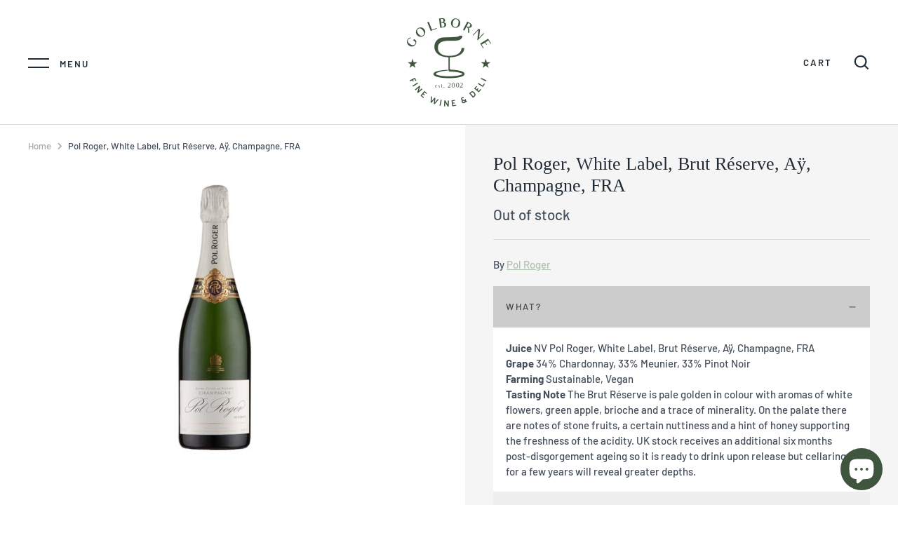

--- FILE ---
content_type: text/html; charset=utf-8
request_url: https://golbornefinewinedeli.com/products/pol-roger-white-label-brut-eserve-ay-champagne
body_size: 25197
content:
<!doctype html>
<html class="no-js" lang="en">
<head>
  <!-- Alchemy 3.1.6 -->
  <meta charset="utf-8" />

  <!--[if IE]><meta http-equiv='X-UA-Compatible' content='IE=edge,chrome=1' /><![endif]-->

  <title>
    Pol Roger, White Label, Brut Réserve, Aÿ, Champagne, FRA &ndash; Golborne Fine Wine and Deli
  </title>

  
  <meta name="description" content="It aged for 4 years prior to release! (minimum in Chamapagne for NV is 18 months) Pol is also one of only eight champagne houses to carry a royal warrant. If it’s good enough for the Queen then it’s good enough for us. It would be remiss of us to not mention the relationship between Sir Winston Churchill and Pol which dates back to 1944, when the prime minister met Odette Pol-Roger. To this day, the house pays homage to the former Prime Minister with an annual special late-release vintage, using only grapes from Grand Cru vineyards and bearing Churchill’s name. Love him or hate him, no one can argue with the fact that Winston had exceptional taste in libations." />
  

  <link rel="canonical" href="https://golbornefinewinedeli.com/products/pol-roger-white-label-brut-eserve-ay-champagne" />

  <meta name="viewport" content="width=device-width, initial-scale=1" />
  <meta name="theme-color" content="#3f553e">

  
  <link rel="shortcut icon" href="//golbornefinewinedeli.com/cdn/shop/files/Final-Logomark-03.png?v=1614334589" type="image/png" />
  

  


<meta property="og:site_name" content="Golborne Fine Wine and Deli">
<meta property="og:url" content="https://golbornefinewinedeli.com/products/pol-roger-white-label-brut-eserve-ay-champagne">
<meta property="og:title" content="Pol Roger, White Label, Brut Réserve, Aÿ, Champagne, FRA">
<meta property="og:type" content="product">
<meta property="og:description" content="It aged for 4 years prior to release! (minimum in Chamapagne for NV is 18 months) Pol is also one of only eight champagne houses to carry a royal warrant. If it’s good enough for the Queen then it’s good enough for us. It would be remiss of us to not mention the relationship between Sir Winston Churchill and Pol which dates back to 1944, when the prime minister met Odette Pol-Roger. To this day, the house pays homage to the former Prime Minister with an annual special late-release vintage, using only grapes from Grand Cru vineyards and bearing Churchill’s name. Love him or hate him, no one can argue with the fact that Winston had exceptional taste in libations.">

  <meta property="og:price:amount" content="59.99">
  <meta property="og:price:currency" content="GBP">

<meta property="og:image" content="http://golbornefinewinedeli.com/cdn/shop/products/Polroger_whitelabel-Edit_1200x1200.jpg?v=1605721529">
      <meta property="og:image:width" content="2500">
      <meta property="og:image:height" content="3333">
    
<meta property="og:image:secure_url" content="https://golbornefinewinedeli.com/cdn/shop/products/Polroger_whitelabel-Edit_1200x1200.jpg?v=1605721529">


<meta name="twitter:card" content="summary_large_image">
<meta name="twitter:title" content="Pol Roger, White Label, Brut Réserve, Aÿ, Champagne, FRA">
<meta name="twitter:description" content="It aged for 4 years prior to release! (minimum in Chamapagne for NV is 18 months) Pol is also one of only eight champagne houses to carry a royal warrant. If it’s good enough for the Queen then it’s good enough for us. It would be remiss of us to not mention the relationship between Sir Winston Churchill and Pol which dates back to 1944, when the prime minister met Odette Pol-Roger. To this day, the house pays homage to the former Prime Minister with an annual special late-release vintage, using only grapes from Grand Cru vineyards and bearing Churchill’s name. Love him or hate him, no one can argue with the fact that Winston had exceptional taste in libations.">

  <link href="//golbornefinewinedeli.com/cdn/shop/t/5/assets/styles.css?v=78883948650772031391759261407" rel="stylesheet" type="text/css" media="all" />

  <!-- Global site tag (gtag.js) - Google Analytics 
<script async src="https://www.googletagmanager.com/gtag/js?id=G-LNVR6M663S"></script>
<script>
  window.dataLayer = window.dataLayer || [];
  function gtag(){dataLayer.push(arguments);}
  gtag('js', new Date());

  gtag('config', 'G-LNVR6M663S');
</script>-->

  <!-- Google tag (gtag.js) -->
<script async src="https://www.googletagmanager.com/gtag/js?id=G-HLYTTZESFX"></script>
<script>
  window.dataLayer = window.dataLayer || [];
  function gtag(){dataLayer.push(arguments);}
  gtag('js', new Date());

  gtag('config', 'G-HLYTTZESFX');
</script>

  <script>window.performance && window.performance.mark && window.performance.mark('shopify.content_for_header.start');</script><meta id="shopify-digital-wallet" name="shopify-digital-wallet" content="/48957325471/digital_wallets/dialog">
<meta name="shopify-checkout-api-token" content="b429016ff2cbc3af71036c23dbe7a0dc">
<meta id="in-context-paypal-metadata" data-shop-id="48957325471" data-venmo-supported="false" data-environment="production" data-locale="en_US" data-paypal-v4="true" data-currency="GBP">
<link rel="alternate" type="application/json+oembed" href="https://golbornefinewinedeli.com/products/pol-roger-white-label-brut-eserve-ay-champagne.oembed">
<script async="async" src="/checkouts/internal/preloads.js?locale=en-GB"></script>
<script id="apple-pay-shop-capabilities" type="application/json">{"shopId":48957325471,"countryCode":"GB","currencyCode":"GBP","merchantCapabilities":["supports3DS"],"merchantId":"gid:\/\/shopify\/Shop\/48957325471","merchantName":"Golborne Fine Wine and Deli","requiredBillingContactFields":["postalAddress","email","phone"],"requiredShippingContactFields":["postalAddress","email","phone"],"shippingType":"shipping","supportedNetworks":["visa","masterCard","amex","discover","elo"],"total":{"type":"pending","label":"Golborne Fine Wine and Deli","amount":"1.00"},"shopifyPaymentsEnabled":false,"supportsSubscriptions":false}</script>
<script id="shopify-features" type="application/json">{"accessToken":"b429016ff2cbc3af71036c23dbe7a0dc","betas":["rich-media-storefront-analytics"],"domain":"golbornefinewinedeli.com","predictiveSearch":true,"shopId":48957325471,"locale":"en"}</script>
<script>var Shopify = Shopify || {};
Shopify.shop = "gas-wines.myshopify.com";
Shopify.locale = "en";
Shopify.currency = {"active":"GBP","rate":"1.0"};
Shopify.country = "GB";
Shopify.theme = {"name":"[Boost Commerce] Live theme with filter \u0026 search 1","id":116327776415,"schema_name":"Alchemy","schema_version":"3.1.6","theme_store_id":null,"role":"main"};
Shopify.theme.handle = "null";
Shopify.theme.style = {"id":null,"handle":null};
Shopify.cdnHost = "golbornefinewinedeli.com/cdn";
Shopify.routes = Shopify.routes || {};
Shopify.routes.root = "/";</script>
<script type="module">!function(o){(o.Shopify=o.Shopify||{}).modules=!0}(window);</script>
<script>!function(o){function n(){var o=[];function n(){o.push(Array.prototype.slice.apply(arguments))}return n.q=o,n}var t=o.Shopify=o.Shopify||{};t.loadFeatures=n(),t.autoloadFeatures=n()}(window);</script>
<script id="shop-js-analytics" type="application/json">{"pageType":"product"}</script>
<script defer="defer" async type="module" src="//golbornefinewinedeli.com/cdn/shopifycloud/shop-js/modules/v2/client.init-shop-cart-sync_BdyHc3Nr.en.esm.js"></script>
<script defer="defer" async type="module" src="//golbornefinewinedeli.com/cdn/shopifycloud/shop-js/modules/v2/chunk.common_Daul8nwZ.esm.js"></script>
<script type="module">
  await import("//golbornefinewinedeli.com/cdn/shopifycloud/shop-js/modules/v2/client.init-shop-cart-sync_BdyHc3Nr.en.esm.js");
await import("//golbornefinewinedeli.com/cdn/shopifycloud/shop-js/modules/v2/chunk.common_Daul8nwZ.esm.js");

  window.Shopify.SignInWithShop?.initShopCartSync?.({"fedCMEnabled":true,"windoidEnabled":true});

</script>
<script>(function() {
  var isLoaded = false;
  function asyncLoad() {
    if (isLoaded) return;
    isLoaded = true;
    var urls = ["https:\/\/age-verification.hulkapps.com\/hulk_age_verifier.js?shop=gas-wines.myshopify.com","https:\/\/js.smile.io\/v1\/smile-shopify.js?shop=gas-wines.myshopify.com","https:\/\/static.klaviyo.com\/onsite\/js\/klaviyo.js?company_id=WA2Ude\u0026shop=gas-wines.myshopify.com","https:\/\/static.klaviyo.com\/onsite\/js\/klaviyo.js?company_id=WA2Ude\u0026shop=gas-wines.myshopify.com","https:\/\/static.klaviyo.com\/onsite\/js\/klaviyo.js?company_id=YdttWD\u0026shop=gas-wines.myshopify.com","https:\/\/static.klaviyo.com\/onsite\/js\/klaviyo.js?company_id=YdttWD\u0026shop=gas-wines.myshopify.com","https:\/\/dashboard.mailerlite.com\/shopify\/17214\/1194766?shop=gas-wines.myshopify.com"];
    for (var i = 0; i < urls.length; i++) {
      var s = document.createElement('script');
      s.type = 'text/javascript';
      s.async = true;
      s.src = urls[i];
      var x = document.getElementsByTagName('script')[0];
      x.parentNode.insertBefore(s, x);
    }
  };
  if(window.attachEvent) {
    window.attachEvent('onload', asyncLoad);
  } else {
    window.addEventListener('load', asyncLoad, false);
  }
})();</script>
<script id="__st">var __st={"a":48957325471,"offset":0,"reqid":"538ea045-93a7-4a19-a1eb-373c47082c4d-1769015568","pageurl":"golbornefinewinedeli.com\/products\/pol-roger-white-label-brut-eserve-ay-champagne","u":"a083747b15d0","p":"product","rtyp":"product","rid":5898578231455};</script>
<script>window.ShopifyPaypalV4VisibilityTracking = true;</script>
<script id="captcha-bootstrap">!function(){'use strict';const t='contact',e='account',n='new_comment',o=[[t,t],['blogs',n],['comments',n],[t,'customer']],c=[[e,'customer_login'],[e,'guest_login'],[e,'recover_customer_password'],[e,'create_customer']],r=t=>t.map((([t,e])=>`form[action*='/${t}']:not([data-nocaptcha='true']) input[name='form_type'][value='${e}']`)).join(','),a=t=>()=>t?[...document.querySelectorAll(t)].map((t=>t.form)):[];function s(){const t=[...o],e=r(t);return a(e)}const i='password',u='form_key',d=['recaptcha-v3-token','g-recaptcha-response','h-captcha-response',i],f=()=>{try{return window.sessionStorage}catch{return}},m='__shopify_v',_=t=>t.elements[u];function p(t,e,n=!1){try{const o=window.sessionStorage,c=JSON.parse(o.getItem(e)),{data:r}=function(t){const{data:e,action:n}=t;return t[m]||n?{data:e,action:n}:{data:t,action:n}}(c);for(const[e,n]of Object.entries(r))t.elements[e]&&(t.elements[e].value=n);n&&o.removeItem(e)}catch(o){console.error('form repopulation failed',{error:o})}}const l='form_type',E='cptcha';function T(t){t.dataset[E]=!0}const w=window,h=w.document,L='Shopify',v='ce_forms',y='captcha';let A=!1;((t,e)=>{const n=(g='f06e6c50-85a8-45c8-87d0-21a2b65856fe',I='https://cdn.shopify.com/shopifycloud/storefront-forms-hcaptcha/ce_storefront_forms_captcha_hcaptcha.v1.5.2.iife.js',D={infoText:'Protected by hCaptcha',privacyText:'Privacy',termsText:'Terms'},(t,e,n)=>{const o=w[L][v],c=o.bindForm;if(c)return c(t,g,e,D).then(n);var r;o.q.push([[t,g,e,D],n]),r=I,A||(h.body.append(Object.assign(h.createElement('script'),{id:'captcha-provider',async:!0,src:r})),A=!0)});var g,I,D;w[L]=w[L]||{},w[L][v]=w[L][v]||{},w[L][v].q=[],w[L][y]=w[L][y]||{},w[L][y].protect=function(t,e){n(t,void 0,e),T(t)},Object.freeze(w[L][y]),function(t,e,n,w,h,L){const[v,y,A,g]=function(t,e,n){const i=e?o:[],u=t?c:[],d=[...i,...u],f=r(d),m=r(i),_=r(d.filter((([t,e])=>n.includes(e))));return[a(f),a(m),a(_),s()]}(w,h,L),I=t=>{const e=t.target;return e instanceof HTMLFormElement?e:e&&e.form},D=t=>v().includes(t);t.addEventListener('submit',(t=>{const e=I(t);if(!e)return;const n=D(e)&&!e.dataset.hcaptchaBound&&!e.dataset.recaptchaBound,o=_(e),c=g().includes(e)&&(!o||!o.value);(n||c)&&t.preventDefault(),c&&!n&&(function(t){try{if(!f())return;!function(t){const e=f();if(!e)return;const n=_(t);if(!n)return;const o=n.value;o&&e.removeItem(o)}(t);const e=Array.from(Array(32),(()=>Math.random().toString(36)[2])).join('');!function(t,e){_(t)||t.append(Object.assign(document.createElement('input'),{type:'hidden',name:u})),t.elements[u].value=e}(t,e),function(t,e){const n=f();if(!n)return;const o=[...t.querySelectorAll(`input[type='${i}']`)].map((({name:t})=>t)),c=[...d,...o],r={};for(const[a,s]of new FormData(t).entries())c.includes(a)||(r[a]=s);n.setItem(e,JSON.stringify({[m]:1,action:t.action,data:r}))}(t,e)}catch(e){console.error('failed to persist form',e)}}(e),e.submit())}));const S=(t,e)=>{t&&!t.dataset[E]&&(n(t,e.some((e=>e===t))),T(t))};for(const o of['focusin','change'])t.addEventListener(o,(t=>{const e=I(t);D(e)&&S(e,y())}));const B=e.get('form_key'),M=e.get(l),P=B&&M;t.addEventListener('DOMContentLoaded',(()=>{const t=y();if(P)for(const e of t)e.elements[l].value===M&&p(e,B);[...new Set([...A(),...v().filter((t=>'true'===t.dataset.shopifyCaptcha))])].forEach((e=>S(e,t)))}))}(h,new URLSearchParams(w.location.search),n,t,e,['guest_login'])})(!0,!0)}();</script>
<script integrity="sha256-4kQ18oKyAcykRKYeNunJcIwy7WH5gtpwJnB7kiuLZ1E=" data-source-attribution="shopify.loadfeatures" defer="defer" src="//golbornefinewinedeli.com/cdn/shopifycloud/storefront/assets/storefront/load_feature-a0a9edcb.js" crossorigin="anonymous"></script>
<script data-source-attribution="shopify.dynamic_checkout.dynamic.init">var Shopify=Shopify||{};Shopify.PaymentButton=Shopify.PaymentButton||{isStorefrontPortableWallets:!0,init:function(){window.Shopify.PaymentButton.init=function(){};var t=document.createElement("script");t.src="https://golbornefinewinedeli.com/cdn/shopifycloud/portable-wallets/latest/portable-wallets.en.js",t.type="module",document.head.appendChild(t)}};
</script>
<script data-source-attribution="shopify.dynamic_checkout.buyer_consent">
  function portableWalletsHideBuyerConsent(e){var t=document.getElementById("shopify-buyer-consent"),n=document.getElementById("shopify-subscription-policy-button");t&&n&&(t.classList.add("hidden"),t.setAttribute("aria-hidden","true"),n.removeEventListener("click",e))}function portableWalletsShowBuyerConsent(e){var t=document.getElementById("shopify-buyer-consent"),n=document.getElementById("shopify-subscription-policy-button");t&&n&&(t.classList.remove("hidden"),t.removeAttribute("aria-hidden"),n.addEventListener("click",e))}window.Shopify?.PaymentButton&&(window.Shopify.PaymentButton.hideBuyerConsent=portableWalletsHideBuyerConsent,window.Shopify.PaymentButton.showBuyerConsent=portableWalletsShowBuyerConsent);
</script>
<script data-source-attribution="shopify.dynamic_checkout.cart.bootstrap">document.addEventListener("DOMContentLoaded",(function(){function t(){return document.querySelector("shopify-accelerated-checkout-cart, shopify-accelerated-checkout")}if(t())Shopify.PaymentButton.init();else{new MutationObserver((function(e,n){t()&&(Shopify.PaymentButton.init(),n.disconnect())})).observe(document.body,{childList:!0,subtree:!0})}}));
</script>
<link id="shopify-accelerated-checkout-styles" rel="stylesheet" media="screen" href="https://golbornefinewinedeli.com/cdn/shopifycloud/portable-wallets/latest/accelerated-checkout-backwards-compat.css" crossorigin="anonymous">
<style id="shopify-accelerated-checkout-cart">
        #shopify-buyer-consent {
  margin-top: 1em;
  display: inline-block;
  width: 100%;
}

#shopify-buyer-consent.hidden {
  display: none;
}

#shopify-subscription-policy-button {
  background: none;
  border: none;
  padding: 0;
  text-decoration: underline;
  font-size: inherit;
  cursor: pointer;
}

#shopify-subscription-policy-button::before {
  box-shadow: none;
}

      </style>
<script id="sections-script" data-sections="product-recommendations" defer="defer" src="//golbornefinewinedeli.com/cdn/shop/t/5/compiled_assets/scripts.js?v=1028"></script>
<script>window.performance && window.performance.mark && window.performance.mark('shopify.content_for_header.end');</script>

  <script>
    document.documentElement.className = document.documentElement.className.replace('no-js', '');
    window.theme = window.theme || {};
    theme.money_format = "£{{amount}}";
    theme.money_container = '.theme-money';
    window.lazySizesConfig = window.lazySizesConfig || {
      expFactor: 2.0
    };
    theme.strings = {
      previous: "Previous",
      next: "Next",
      close: "Close",
      addressError: "Error looking up that address",
      addressNoResults: "No results for that address",
      addressQueryLimit: "You have exceeded the Google API usage limit. Consider upgrading to a \u003ca href=\"https:\/\/developers.google.com\/maps\/premium\/usage-limits\"\u003ePremium Plan\u003c\/a\u003e.",
      authError: "There was a problem authenticating your Google Maps API Key.",
      priceNonExistent: "Unavailable",
      buttonDefault: "Add to Cart",
      buttonNoStock: "Out of stock",
      buttonNoVariant: "Unavailable",
      products_product_unit_price_separator: " \/ ",
      productsListingFrom: "From",
      searchSeeAll: "See all results",
      cartTermsConfirmation: "You must agree to the terms and conditions before continuing.",
      addingToCart: "Adding",
      addedToCart: "Added to cart"
    };
    theme.routes = {
      search_url: '/search',
      cart_add_url: '/cart/add'
    };
    theme.enableOverlapTransition = true;
    theme.productImageAlign = true;
    theme.setHeaderOverlapClass = function(){
      if(window.scrollY < this.offsetHeight) {
        document.getElementsByTagName('body')[0].classList.add('header-overlapping');
      } else {
        document.getElementsByTagName('body')[0].classList.remove('header-overlapping');
      }
    }
    theme.checkForBannerBehindHeader = function(){
      var elBanner = document.querySelector('.banner-under-header');
      window.removeEventListener('load', theme.setHeaderOverlapClass);
      window.removeEventListener('scroll', theme.setHeaderOverlapClass);
      if(elBanner) {
        document.getElementsByTagName('body')[0].classList.add('has-banner');
        window.addEventListener('load', theme.setHeaderOverlapClass.bind(elBanner));
        window.addEventListener('scroll', theme.setHeaderOverlapClass.bind(elBanner));
        theme.setHeaderOverlapClass.bind(elBanner)();
      } else {
        document.getElementsByTagName('body')[0].classList.remove('has-banner');
        document.getElementsByTagName('body')[0].classList.remove('header-overlapping');
      }
    }
    theme.enableTransitionIn = true;
    
    // Reveal elements when in, or above, the viewport
    theme.checkForRevealElementsVerticalOffset = 50;
    theme.checkForRevealElementsStepDelay = 100;
    theme.checkForRevealElements = function(instant){
      var revealClass = instant === true ? 'reveal-candidate--reveal reveal-candidate--reveal-instant' : 'reveal-candidate--reveal';
      var elsNowOnScreen = Array.prototype.filter.call(document.querySelectorAll('.reveal-candidate:not(.reveal-candidate--reveal)'), function(el){
        var elTop = el.getBoundingClientRect().top + document.body.scrollTop;
        var windowScrollTop = window.scrollY;
        if(elTop < windowScrollTop + window.innerHeight - theme.checkForRevealElementsVerticalOffset) {
          // if off top of screen, reveal immediately
          if(elTop + el.offsetWidth < windowScrollTop) {
            revealClass.split(' ').map(function(cl) { el.classList.add(cl) });
          } else {
            // otherwise return true to reveal in step
            return true;
          }
        }
        return false;
      });
      Array.prototype.forEach.call(elsNowOnScreen, function(el, index){
        if(index > 0 && instant !== true) {
          (revealClass + ' reveal-candidate--reveal-delay').split(' ').map(function(cl) { el.classList.add(cl) });
          setTimeout((function(){
            this.classList.remove('reveal-candidate--reveal-delay');
          }).bind(el), theme.checkForRevealElementsStepDelay * index);
        } else {
          revealClass.split(' ').map(function(cl) { el.classList.add(cl) });
        }
      });
    }
    
  </script>
<div id="shopify-section-filter-menu-settings" class="shopify-section"><style type="text/css">
/*  Filter Menu Color and Image Section CSS */</style>
<link href="//golbornefinewinedeli.com/cdn/shop/t/5/assets/filter-menu.scss.css?v=18747234313120570141703178133" rel="stylesheet" type="text/css" media="all" />
<script src="//golbornefinewinedeli.com/cdn/shop/t/5/assets/filter-menu.js?v=52460515243107046321607616081" type="text/javascript"></script>





</div>

<!--begin-boost-pfs-filter-css-->
  <link rel="preload stylesheet" href="//golbornefinewinedeli.com/cdn/shop/t/5/assets/boost-pfs-instant-search.scss.css?v=106467440107260882621607616090" as="style"><link href="//golbornefinewinedeli.com/cdn/shop/t/5/assets/boost-pfs-custom.scss.css?v=36066929579850761301607620224" rel="stylesheet" type="text/css" media="all" />
<style data-id="boost-pfs-style" type="text/css">
      .boost-pfs-filter-option-title-text {}

     .boost-pfs-filter-tree-v .boost-pfs-filter-option-title-text:before {}
      .boost-pfs-filter-tree-v .boost-pfs-filter-option.boost-pfs-filter-option-collapsed .boost-pfs-filter-option-title-text:before {}
      .boost-pfs-filter-tree-h .boost-pfs-filter-option-title-heading:before {
        border-right-color: ;
        border-bottom-color: ;
      }

      .boost-pfs-filter-option-content .boost-pfs-filter-option-item-list .boost-pfs-filter-option-item button,
      .boost-pfs-filter-option-content .boost-pfs-filter-option-item-list .boost-pfs-filter-option-item .boost-pfs-filter-button,
      .boost-pfs-filter-option-range-amount input,
      .boost-pfs-filter-tree-v .boost-pfs-filter-refine-by .boost-pfs-filter-refine-by-items .refine-by-item,
      .boost-pfs-filter-refine-by-wrapper-v .boost-pfs-filter-refine-by .boost-pfs-filter-refine-by-items .refine-by-item,
      .boost-pfs-filter-refine-by .boost-pfs-filter-option-title,
      .boost-pfs-filter-refine-by .boost-pfs-filter-refine-by-items .refine-by-item>a,
      .boost-pfs-filter-refine-by>span,
      .boost-pfs-filter-clear,
      .boost-pfs-filter-clear-all{font-size: 14px;}

      .boost-pfs-filter-option-multi-level-collections .boost-pfs-filter-option-multi-level-list .boost-pfs-filter-option-item .boost-pfs-filter-button-arrow .boost-pfs-arrow:before,
      .boost-pfs-filter-option-multi-level-tag .boost-pfs-filter-option-multi-level-list .boost-pfs-filter-option-item .boost-pfs-filter-button-arrow .boost-pfs-arrow:before {}

      .boost-pfs-filter-refine-by .boost-pfs-filter-refine-by-items .refine-by-item .boost-pfs-filter-clear:before,
      .boost-pfs-filter-refine-by .boost-pfs-filter-refine-by-items .refine-by-item .boost-pfs-filter-clear:after {
        background: ;
      }

      .boost-pfs-filter-tree-mobile-button button,
      .boost-pfs-filter-top-sorting-mobile button {}
      .boost-pfs-filter-top-sorting-mobile button>span:after {}
    </style>
<!--end-boost-pfs-filter-css-->

<script type="application/javascript" async 
 src="https://static.klaviyo.com/onsite/js/klaviyo.js?company_id=YdttWD"></script>

  <meta name="google-site-verification" content="JrKLQCL1mKxi_VaKYYU71t6H2pHMOa-OqfuRoVdyQmU" />
  
<script src="https://cdn.shopify.com/extensions/e8878072-2f6b-4e89-8082-94b04320908d/inbox-1254/assets/inbox-chat-loader.js" type="text/javascript" defer="defer"></script>
<link href="https://monorail-edge.shopifysvc.com" rel="dns-prefetch">
<script>(function(){if ("sendBeacon" in navigator && "performance" in window) {try {var session_token_from_headers = performance.getEntriesByType('navigation')[0].serverTiming.find(x => x.name == '_s').description;} catch {var session_token_from_headers = undefined;}var session_cookie_matches = document.cookie.match(/_shopify_s=([^;]*)/);var session_token_from_cookie = session_cookie_matches && session_cookie_matches.length === 2 ? session_cookie_matches[1] : "";var session_token = session_token_from_headers || session_token_from_cookie || "";function handle_abandonment_event(e) {var entries = performance.getEntries().filter(function(entry) {return /monorail-edge.shopifysvc.com/.test(entry.name);});if (!window.abandonment_tracked && entries.length === 0) {window.abandonment_tracked = true;var currentMs = Date.now();var navigation_start = performance.timing.navigationStart;var payload = {shop_id: 48957325471,url: window.location.href,navigation_start,duration: currentMs - navigation_start,session_token,page_type: "product"};window.navigator.sendBeacon("https://monorail-edge.shopifysvc.com/v1/produce", JSON.stringify({schema_id: "online_store_buyer_site_abandonment/1.1",payload: payload,metadata: {event_created_at_ms: currentMs,event_sent_at_ms: currentMs}}));}}window.addEventListener('pagehide', handle_abandonment_event);}}());</script>
<script id="web-pixels-manager-setup">(function e(e,d,r,n,o){if(void 0===o&&(o={}),!Boolean(null===(a=null===(i=window.Shopify)||void 0===i?void 0:i.analytics)||void 0===a?void 0:a.replayQueue)){var i,a;window.Shopify=window.Shopify||{};var t=window.Shopify;t.analytics=t.analytics||{};var s=t.analytics;s.replayQueue=[],s.publish=function(e,d,r){return s.replayQueue.push([e,d,r]),!0};try{self.performance.mark("wpm:start")}catch(e){}var l=function(){var e={modern:/Edge?\/(1{2}[4-9]|1[2-9]\d|[2-9]\d{2}|\d{4,})\.\d+(\.\d+|)|Firefox\/(1{2}[4-9]|1[2-9]\d|[2-9]\d{2}|\d{4,})\.\d+(\.\d+|)|Chrom(ium|e)\/(9{2}|\d{3,})\.\d+(\.\d+|)|(Maci|X1{2}).+ Version\/(15\.\d+|(1[6-9]|[2-9]\d|\d{3,})\.\d+)([,.]\d+|)( \(\w+\)|)( Mobile\/\w+|) Safari\/|Chrome.+OPR\/(9{2}|\d{3,})\.\d+\.\d+|(CPU[ +]OS|iPhone[ +]OS|CPU[ +]iPhone|CPU IPhone OS|CPU iPad OS)[ +]+(15[._]\d+|(1[6-9]|[2-9]\d|\d{3,})[._]\d+)([._]\d+|)|Android:?[ /-](13[3-9]|1[4-9]\d|[2-9]\d{2}|\d{4,})(\.\d+|)(\.\d+|)|Android.+Firefox\/(13[5-9]|1[4-9]\d|[2-9]\d{2}|\d{4,})\.\d+(\.\d+|)|Android.+Chrom(ium|e)\/(13[3-9]|1[4-9]\d|[2-9]\d{2}|\d{4,})\.\d+(\.\d+|)|SamsungBrowser\/([2-9]\d|\d{3,})\.\d+/,legacy:/Edge?\/(1[6-9]|[2-9]\d|\d{3,})\.\d+(\.\d+|)|Firefox\/(5[4-9]|[6-9]\d|\d{3,})\.\d+(\.\d+|)|Chrom(ium|e)\/(5[1-9]|[6-9]\d|\d{3,})\.\d+(\.\d+|)([\d.]+$|.*Safari\/(?![\d.]+ Edge\/[\d.]+$))|(Maci|X1{2}).+ Version\/(10\.\d+|(1[1-9]|[2-9]\d|\d{3,})\.\d+)([,.]\d+|)( \(\w+\)|)( Mobile\/\w+|) Safari\/|Chrome.+OPR\/(3[89]|[4-9]\d|\d{3,})\.\d+\.\d+|(CPU[ +]OS|iPhone[ +]OS|CPU[ +]iPhone|CPU IPhone OS|CPU iPad OS)[ +]+(10[._]\d+|(1[1-9]|[2-9]\d|\d{3,})[._]\d+)([._]\d+|)|Android:?[ /-](13[3-9]|1[4-9]\d|[2-9]\d{2}|\d{4,})(\.\d+|)(\.\d+|)|Mobile Safari.+OPR\/([89]\d|\d{3,})\.\d+\.\d+|Android.+Firefox\/(13[5-9]|1[4-9]\d|[2-9]\d{2}|\d{4,})\.\d+(\.\d+|)|Android.+Chrom(ium|e)\/(13[3-9]|1[4-9]\d|[2-9]\d{2}|\d{4,})\.\d+(\.\d+|)|Android.+(UC? ?Browser|UCWEB|U3)[ /]?(15\.([5-9]|\d{2,})|(1[6-9]|[2-9]\d|\d{3,})\.\d+)\.\d+|SamsungBrowser\/(5\.\d+|([6-9]|\d{2,})\.\d+)|Android.+MQ{2}Browser\/(14(\.(9|\d{2,})|)|(1[5-9]|[2-9]\d|\d{3,})(\.\d+|))(\.\d+|)|K[Aa][Ii]OS\/(3\.\d+|([4-9]|\d{2,})\.\d+)(\.\d+|)/},d=e.modern,r=e.legacy,n=navigator.userAgent;return n.match(d)?"modern":n.match(r)?"legacy":"unknown"}(),u="modern"===l?"modern":"legacy",c=(null!=n?n:{modern:"",legacy:""})[u],f=function(e){return[e.baseUrl,"/wpm","/b",e.hashVersion,"modern"===e.buildTarget?"m":"l",".js"].join("")}({baseUrl:d,hashVersion:r,buildTarget:u}),m=function(e){var d=e.version,r=e.bundleTarget,n=e.surface,o=e.pageUrl,i=e.monorailEndpoint;return{emit:function(e){var a=e.status,t=e.errorMsg,s=(new Date).getTime(),l=JSON.stringify({metadata:{event_sent_at_ms:s},events:[{schema_id:"web_pixels_manager_load/3.1",payload:{version:d,bundle_target:r,page_url:o,status:a,surface:n,error_msg:t},metadata:{event_created_at_ms:s}}]});if(!i)return console&&console.warn&&console.warn("[Web Pixels Manager] No Monorail endpoint provided, skipping logging."),!1;try{return self.navigator.sendBeacon.bind(self.navigator)(i,l)}catch(e){}var u=new XMLHttpRequest;try{return u.open("POST",i,!0),u.setRequestHeader("Content-Type","text/plain"),u.send(l),!0}catch(e){return console&&console.warn&&console.warn("[Web Pixels Manager] Got an unhandled error while logging to Monorail."),!1}}}}({version:r,bundleTarget:l,surface:e.surface,pageUrl:self.location.href,monorailEndpoint:e.monorailEndpoint});try{o.browserTarget=l,function(e){var d=e.src,r=e.async,n=void 0===r||r,o=e.onload,i=e.onerror,a=e.sri,t=e.scriptDataAttributes,s=void 0===t?{}:t,l=document.createElement("script"),u=document.querySelector("head"),c=document.querySelector("body");if(l.async=n,l.src=d,a&&(l.integrity=a,l.crossOrigin="anonymous"),s)for(var f in s)if(Object.prototype.hasOwnProperty.call(s,f))try{l.dataset[f]=s[f]}catch(e){}if(o&&l.addEventListener("load",o),i&&l.addEventListener("error",i),u)u.appendChild(l);else{if(!c)throw new Error("Did not find a head or body element to append the script");c.appendChild(l)}}({src:f,async:!0,onload:function(){if(!function(){var e,d;return Boolean(null===(d=null===(e=window.Shopify)||void 0===e?void 0:e.analytics)||void 0===d?void 0:d.initialized)}()){var d=window.webPixelsManager.init(e)||void 0;if(d){var r=window.Shopify.analytics;r.replayQueue.forEach((function(e){var r=e[0],n=e[1],o=e[2];d.publishCustomEvent(r,n,o)})),r.replayQueue=[],r.publish=d.publishCustomEvent,r.visitor=d.visitor,r.initialized=!0}}},onerror:function(){return m.emit({status:"failed",errorMsg:"".concat(f," has failed to load")})},sri:function(e){var d=/^sha384-[A-Za-z0-9+/=]+$/;return"string"==typeof e&&d.test(e)}(c)?c:"",scriptDataAttributes:o}),m.emit({status:"loading"})}catch(e){m.emit({status:"failed",errorMsg:(null==e?void 0:e.message)||"Unknown error"})}}})({shopId: 48957325471,storefrontBaseUrl: "https://golbornefinewinedeli.com",extensionsBaseUrl: "https://extensions.shopifycdn.com/cdn/shopifycloud/web-pixels-manager",monorailEndpoint: "https://monorail-edge.shopifysvc.com/unstable/produce_batch",surface: "storefront-renderer",enabledBetaFlags: ["2dca8a86"],webPixelsConfigList: [{"id":"82870431","eventPayloadVersion":"v1","runtimeContext":"LAX","scriptVersion":"1","type":"CUSTOM","privacyPurposes":["ANALYTICS"],"name":"Google Analytics tag (migrated)"},{"id":"shopify-app-pixel","configuration":"{}","eventPayloadVersion":"v1","runtimeContext":"STRICT","scriptVersion":"0450","apiClientId":"shopify-pixel","type":"APP","privacyPurposes":["ANALYTICS","MARKETING"]},{"id":"shopify-custom-pixel","eventPayloadVersion":"v1","runtimeContext":"LAX","scriptVersion":"0450","apiClientId":"shopify-pixel","type":"CUSTOM","privacyPurposes":["ANALYTICS","MARKETING"]}],isMerchantRequest: false,initData: {"shop":{"name":"Golborne Fine Wine and Deli","paymentSettings":{"currencyCode":"GBP"},"myshopifyDomain":"gas-wines.myshopify.com","countryCode":"GB","storefrontUrl":"https:\/\/golbornefinewinedeli.com"},"customer":null,"cart":null,"checkout":null,"productVariants":[{"price":{"amount":59.99,"currencyCode":"GBP"},"product":{"title":"Pol Roger, White Label, Brut Réserve, Aÿ, Champagne, FRA","vendor":"Pol Roger","id":"5898578231455","untranslatedTitle":"Pol Roger, White Label, Brut Réserve, Aÿ, Champagne, FRA","url":"\/products\/pol-roger-white-label-brut-eserve-ay-champagne","type":"Sparkling"},"id":"37051403927711","image":{"src":"\/\/golbornefinewinedeli.com\/cdn\/shop\/products\/Polroger_whitelabel-Edit.jpg?v=1605721529"},"sku":"PO301BNV","title":"Default Title","untranslatedTitle":"Default Title"}],"purchasingCompany":null},},"https://golbornefinewinedeli.com/cdn","fcfee988w5aeb613cpc8e4bc33m6693e112",{"modern":"","legacy":""},{"shopId":"48957325471","storefrontBaseUrl":"https:\/\/golbornefinewinedeli.com","extensionBaseUrl":"https:\/\/extensions.shopifycdn.com\/cdn\/shopifycloud\/web-pixels-manager","surface":"storefront-renderer","enabledBetaFlags":"[\"2dca8a86\"]","isMerchantRequest":"false","hashVersion":"fcfee988w5aeb613cpc8e4bc33m6693e112","publish":"custom","events":"[[\"page_viewed\",{}],[\"product_viewed\",{\"productVariant\":{\"price\":{\"amount\":59.99,\"currencyCode\":\"GBP\"},\"product\":{\"title\":\"Pol Roger, White Label, Brut Réserve, Aÿ, Champagne, FRA\",\"vendor\":\"Pol Roger\",\"id\":\"5898578231455\",\"untranslatedTitle\":\"Pol Roger, White Label, Brut Réserve, Aÿ, Champagne, FRA\",\"url\":\"\/products\/pol-roger-white-label-brut-eserve-ay-champagne\",\"type\":\"Sparkling\"},\"id\":\"37051403927711\",\"image\":{\"src\":\"\/\/golbornefinewinedeli.com\/cdn\/shop\/products\/Polroger_whitelabel-Edit.jpg?v=1605721529\"},\"sku\":\"PO301BNV\",\"title\":\"Default Title\",\"untranslatedTitle\":\"Default Title\"}}]]"});</script><script>
  window.ShopifyAnalytics = window.ShopifyAnalytics || {};
  window.ShopifyAnalytics.meta = window.ShopifyAnalytics.meta || {};
  window.ShopifyAnalytics.meta.currency = 'GBP';
  var meta = {"product":{"id":5898578231455,"gid":"gid:\/\/shopify\/Product\/5898578231455","vendor":"Pol Roger","type":"Sparkling","handle":"pol-roger-white-label-brut-eserve-ay-champagne","variants":[{"id":37051403927711,"price":5999,"name":"Pol Roger, White Label, Brut Réserve, Aÿ, Champagne, FRA","public_title":null,"sku":"PO301BNV"}],"remote":false},"page":{"pageType":"product","resourceType":"product","resourceId":5898578231455,"requestId":"538ea045-93a7-4a19-a1eb-373c47082c4d-1769015568"}};
  for (var attr in meta) {
    window.ShopifyAnalytics.meta[attr] = meta[attr];
  }
</script>
<script class="analytics">
  (function () {
    var customDocumentWrite = function(content) {
      var jquery = null;

      if (window.jQuery) {
        jquery = window.jQuery;
      } else if (window.Checkout && window.Checkout.$) {
        jquery = window.Checkout.$;
      }

      if (jquery) {
        jquery('body').append(content);
      }
    };

    var hasLoggedConversion = function(token) {
      if (token) {
        return document.cookie.indexOf('loggedConversion=' + token) !== -1;
      }
      return false;
    }

    var setCookieIfConversion = function(token) {
      if (token) {
        var twoMonthsFromNow = new Date(Date.now());
        twoMonthsFromNow.setMonth(twoMonthsFromNow.getMonth() + 2);

        document.cookie = 'loggedConversion=' + token + '; expires=' + twoMonthsFromNow;
      }
    }

    var trekkie = window.ShopifyAnalytics.lib = window.trekkie = window.trekkie || [];
    if (trekkie.integrations) {
      return;
    }
    trekkie.methods = [
      'identify',
      'page',
      'ready',
      'track',
      'trackForm',
      'trackLink'
    ];
    trekkie.factory = function(method) {
      return function() {
        var args = Array.prototype.slice.call(arguments);
        args.unshift(method);
        trekkie.push(args);
        return trekkie;
      };
    };
    for (var i = 0; i < trekkie.methods.length; i++) {
      var key = trekkie.methods[i];
      trekkie[key] = trekkie.factory(key);
    }
    trekkie.load = function(config) {
      trekkie.config = config || {};
      trekkie.config.initialDocumentCookie = document.cookie;
      var first = document.getElementsByTagName('script')[0];
      var script = document.createElement('script');
      script.type = 'text/javascript';
      script.onerror = function(e) {
        var scriptFallback = document.createElement('script');
        scriptFallback.type = 'text/javascript';
        scriptFallback.onerror = function(error) {
                var Monorail = {
      produce: function produce(monorailDomain, schemaId, payload) {
        var currentMs = new Date().getTime();
        var event = {
          schema_id: schemaId,
          payload: payload,
          metadata: {
            event_created_at_ms: currentMs,
            event_sent_at_ms: currentMs
          }
        };
        return Monorail.sendRequest("https://" + monorailDomain + "/v1/produce", JSON.stringify(event));
      },
      sendRequest: function sendRequest(endpointUrl, payload) {
        // Try the sendBeacon API
        if (window && window.navigator && typeof window.navigator.sendBeacon === 'function' && typeof window.Blob === 'function' && !Monorail.isIos12()) {
          var blobData = new window.Blob([payload], {
            type: 'text/plain'
          });

          if (window.navigator.sendBeacon(endpointUrl, blobData)) {
            return true;
          } // sendBeacon was not successful

        } // XHR beacon

        var xhr = new XMLHttpRequest();

        try {
          xhr.open('POST', endpointUrl);
          xhr.setRequestHeader('Content-Type', 'text/plain');
          xhr.send(payload);
        } catch (e) {
          console.log(e);
        }

        return false;
      },
      isIos12: function isIos12() {
        return window.navigator.userAgent.lastIndexOf('iPhone; CPU iPhone OS 12_') !== -1 || window.navigator.userAgent.lastIndexOf('iPad; CPU OS 12_') !== -1;
      }
    };
    Monorail.produce('monorail-edge.shopifysvc.com',
      'trekkie_storefront_load_errors/1.1',
      {shop_id: 48957325471,
      theme_id: 116327776415,
      app_name: "storefront",
      context_url: window.location.href,
      source_url: "//golbornefinewinedeli.com/cdn/s/trekkie.storefront.cd680fe47e6c39ca5d5df5f0a32d569bc48c0f27.min.js"});

        };
        scriptFallback.async = true;
        scriptFallback.src = '//golbornefinewinedeli.com/cdn/s/trekkie.storefront.cd680fe47e6c39ca5d5df5f0a32d569bc48c0f27.min.js';
        first.parentNode.insertBefore(scriptFallback, first);
      };
      script.async = true;
      script.src = '//golbornefinewinedeli.com/cdn/s/trekkie.storefront.cd680fe47e6c39ca5d5df5f0a32d569bc48c0f27.min.js';
      first.parentNode.insertBefore(script, first);
    };
    trekkie.load(
      {"Trekkie":{"appName":"storefront","development":false,"defaultAttributes":{"shopId":48957325471,"isMerchantRequest":null,"themeId":116327776415,"themeCityHash":"17783870894034436987","contentLanguage":"en","currency":"GBP","eventMetadataId":"e80d580a-8ff2-42ec-b001-cd4dd6d7ac08"},"isServerSideCookieWritingEnabled":true,"monorailRegion":"shop_domain","enabledBetaFlags":["65f19447"]},"Session Attribution":{},"S2S":{"facebookCapiEnabled":true,"source":"trekkie-storefront-renderer","apiClientId":580111}}
    );

    var loaded = false;
    trekkie.ready(function() {
      if (loaded) return;
      loaded = true;

      window.ShopifyAnalytics.lib = window.trekkie;

      var originalDocumentWrite = document.write;
      document.write = customDocumentWrite;
      try { window.ShopifyAnalytics.merchantGoogleAnalytics.call(this); } catch(error) {};
      document.write = originalDocumentWrite;

      window.ShopifyAnalytics.lib.page(null,{"pageType":"product","resourceType":"product","resourceId":5898578231455,"requestId":"538ea045-93a7-4a19-a1eb-373c47082c4d-1769015568","shopifyEmitted":true});

      var match = window.location.pathname.match(/checkouts\/(.+)\/(thank_you|post_purchase)/)
      var token = match? match[1]: undefined;
      if (!hasLoggedConversion(token)) {
        setCookieIfConversion(token);
        window.ShopifyAnalytics.lib.track("Viewed Product",{"currency":"GBP","variantId":37051403927711,"productId":5898578231455,"productGid":"gid:\/\/shopify\/Product\/5898578231455","name":"Pol Roger, White Label, Brut Réserve, Aÿ, Champagne, FRA","price":"59.99","sku":"PO301BNV","brand":"Pol Roger","variant":null,"category":"Sparkling","nonInteraction":true,"remote":false},undefined,undefined,{"shopifyEmitted":true});
      window.ShopifyAnalytics.lib.track("monorail:\/\/trekkie_storefront_viewed_product\/1.1",{"currency":"GBP","variantId":37051403927711,"productId":5898578231455,"productGid":"gid:\/\/shopify\/Product\/5898578231455","name":"Pol Roger, White Label, Brut Réserve, Aÿ, Champagne, FRA","price":"59.99","sku":"PO301BNV","brand":"Pol Roger","variant":null,"category":"Sparkling","nonInteraction":true,"remote":false,"referer":"https:\/\/golbornefinewinedeli.com\/products\/pol-roger-white-label-brut-eserve-ay-champagne"});
      }
    });


        var eventsListenerScript = document.createElement('script');
        eventsListenerScript.async = true;
        eventsListenerScript.src = "//golbornefinewinedeli.com/cdn/shopifycloud/storefront/assets/shop_events_listener-3da45d37.js";
        document.getElementsByTagName('head')[0].appendChild(eventsListenerScript);

})();</script>
  <script>
  if (!window.ga || (window.ga && typeof window.ga !== 'function')) {
    window.ga = function ga() {
      (window.ga.q = window.ga.q || []).push(arguments);
      if (window.Shopify && window.Shopify.analytics && typeof window.Shopify.analytics.publish === 'function') {
        window.Shopify.analytics.publish("ga_stub_called", {}, {sendTo: "google_osp_migration"});
      }
      console.error("Shopify's Google Analytics stub called with:", Array.from(arguments), "\nSee https://help.shopify.com/manual/promoting-marketing/pixels/pixel-migration#google for more information.");
    };
    if (window.Shopify && window.Shopify.analytics && typeof window.Shopify.analytics.publish === 'function') {
      window.Shopify.analytics.publish("ga_stub_initialized", {}, {sendTo: "google_osp_migration"});
    }
  }
</script>
<script
  defer
  src="https://golbornefinewinedeli.com/cdn/shopifycloud/perf-kit/shopify-perf-kit-3.0.4.min.js"
  data-application="storefront-renderer"
  data-shop-id="48957325471"
  data-render-region="gcp-us-central1"
  data-page-type="product"
  data-theme-instance-id="116327776415"
  data-theme-name="Alchemy"
  data-theme-version="3.1.6"
  data-monorail-region="shop_domain"
  data-resource-timing-sampling-rate="10"
  data-shs="true"
  data-shs-beacon="true"
  data-shs-export-with-fetch="true"
  data-shs-logs-sample-rate="1"
  data-shs-beacon-endpoint="https://golbornefinewinedeli.com/api/collect"
></script>
</head>

<body id="pol-roger-white-label-brut-reserve-ay-champagne-fra" class="template-product" >
  <a class="skip-link visually-hidden" href="#main">Skip to content</a>

  <div id="shopify-section-announcement" class="shopify-section">
</div>

  <div id="shopify-section-header" class="shopify-section shopify-section--header"><style data-shopify>
.pageheader .logo { max-width: 120px }.scrolled-down .pageheader .logo { max-width: 90px }@media (max-width: 767px) {
        .scrolled-down .pageheader .logo { max-width: 78px }
      }.has-banner .banner-image-container .feature-page-title { margin-top: 126px }
    .banner-under-header .banner-image.flexible-height .overlay .innest { padding-top: 126px }
    @media (min-width: 768px) {
      .banner-under-header .banner-image.fixed-height .overlay .innest { padding-top: 126px }
    }.shopify-section--header {
    position: -webkit-sticky;
    position: sticky;
  }</style>
<div data-section-type="header">
  <div id="main-menu">
    <div class="main-menu-inner">
      <div class="main-menu-upper">
        <a class="main-menu-toggle" href="#" aria-controls="main-menu"><svg fill="currentColor" height="24" viewBox="0 0 24 24" width="24" xmlns="http://www.w3.org/2000/svg">
  <title>Close</title>
  <path d="M19 6.41L17.59 5 12 10.59 6.41 5 5 6.41 10.59 12 5 17.59 6.41 19 12 13.41 17.59 19 19 17.59 13.41 12z"/>
</svg></a>
      </div>
      <div class="main-menu-panel-wrapper">
        <div class="main-menu-panel" id="main-menu-panel">
          <ul class="main-menu-links" role="navigation" aria-label="Primary"><li class="main-menu-list-item">
                <a class="main-menu-link" href="/" >Home</a></li><li class="main-menu-list-item has-children">
                <a class="main-menu-link" href="/collections/all" aria-haspopup="true" aria-controls="main-menu-panel-2">Shop</a><div class="child-indicator">
                    <div class="child-indicator__primary"><svg xmlns="http://www.w3.org/2000/svg" width="100" height="100" viewBox="0 0 24 24" fill="none" stroke="currentColor" stroke-width="2" stroke-linecap="square" stroke-linejoin="arcs"><circle cx="5" cy="12" r="1"></circle><circle cx="12" cy="12" r="1"></circle><circle cx="19" cy="12" r="1"></circle></svg>
</div>
                    <div class="child-indicator__secondary"><svg xmlns="http://www.w3.org/2000/svg" width="100" height="100" viewBox="0 0 24 24" fill="none" stroke="currentColor" stroke-width="2" stroke-linecap="square" stroke-linejoin="arcs"><path d="M5 12h13M12 5l7 7-7 7"/></svg>
</div>
                  </div></li><li class="main-menu-list-item">
                <a class="main-menu-link" href="/pages/golborne-deli-since-2002" >Dining</a></li><li class="main-menu-list-item">
                <a class="main-menu-link" href="/pages/tastings" >Tastings</a></li><li class="main-menu-list-item">
                <a class="main-menu-link" href="/pages/about-us" >About</a></li><li class="main-menu-list-item">
                <a class="main-menu-link" href="/pages/wine-consultancy-services" >Wine Consultancy Services</a></li><li class="main-menu-list-item">
                <a class="main-menu-link" href="/pages/contact-us" >Contact</a></li>
              
                <li class="main-menu-account-link main-menu-list-item"><a class="main-menu-link" href="/account/login">Account</a></li>
              
            
          </ul>

          

          
            <div class="main-menu-section main-menu-section--footer">
              <div class="rte"><p><strong>Golborne Fine Wine and Deli<br/></strong>100 - 102 Golborne Road<br/>London<br/>W10 5PS<br/>info@golbornedeli.com</p></div>
            </div>
          

          <div class="main-menu-section main-menu-section--socials">
            

  <div class="social-links ">
    <ul class="social-links__list">
      
      
        <li><a aria-label="Facebook" class="facebook" target="_blank" href="https://www.facebook.com/golbornedeli"><svg width="48px" height="48px" viewBox="0 0 48 48" version="1.1" xmlns="http://www.w3.org/2000/svg" xmlns:xlink="http://www.w3.org/1999/xlink">
    <title>Facebook</title>
    <defs></defs>
    <g stroke="none" stroke-width="1" fill="none" fill-rule="evenodd">
        <g transform="translate(-325.000000, -295.000000)">
            <path d="M350.638355,343 L327.649232,343 C326.185673,343 325,341.813592 325,340.350603 L325,297.649211 C325,296.18585 326.185859,295 327.649232,295 L370.350955,295 C371.813955,295 373,296.18585 373,297.649211 L373,340.350603 C373,341.813778 371.813769,343 370.350955,343 L358.119305,343 L358.119305,324.411755 L364.358521,324.411755 L365.292755,317.167586 L358.119305,317.167586 L358.119305,312.542641 C358.119305,310.445287 358.701712,309.01601 361.70929,309.01601 L365.545311,309.014333 L365.545311,302.535091 C364.881886,302.446808 362.604784,302.24957 359.955552,302.24957 C354.424834,302.24957 350.638355,305.625526 350.638355,311.825209 L350.638355,317.167586 L344.383122,317.167586 L344.383122,324.411755 L350.638355,324.411755 L350.638355,343 L350.638355,343 Z" fill="currentColor"></path>
        </g>
        <g transform="translate(-1417.000000, -472.000000)"></g>
    </g>
</svg></a></li>
      
      
      
      
        <li><a aria-label="Instagram" class="instagram" target="_blank" href="https://instagram.com/golbornedeli"><svg width="48px" height="48px" viewBox="0 0 48 48" version="1.1" xmlns="http://www.w3.org/2000/svg" xmlns:xlink="http://www.w3.org/1999/xlink">
    <title>Instagram</title>
    <defs></defs>
    <g stroke="none" stroke-width="1" fill="none" fill-rule="evenodd">
        <g transform="translate(-642.000000, -295.000000)">
            <path d="M666.000048,295 C659.481991,295 658.664686,295.027628 656.104831,295.144427 C653.550311,295.260939 651.805665,295.666687 650.279088,296.260017 C648.700876,296.873258 647.362454,297.693897 646.028128,299.028128 C644.693897,300.362454 643.873258,301.700876 643.260017,303.279088 C642.666687,304.805665 642.260939,306.550311 642.144427,309.104831 C642.027628,311.664686 642,312.481991 642,319.000048 C642,325.518009 642.027628,326.335314 642.144427,328.895169 C642.260939,331.449689 642.666687,333.194335 643.260017,334.720912 C643.873258,336.299124 644.693897,337.637546 646.028128,338.971872 C647.362454,340.306103 648.700876,341.126742 650.279088,341.740079 C651.805665,342.333313 653.550311,342.739061 656.104831,342.855573 C658.664686,342.972372 659.481991,343 666.000048,343 C672.518009,343 673.335314,342.972372 675.895169,342.855573 C678.449689,342.739061 680.194335,342.333313 681.720912,341.740079 C683.299124,341.126742 684.637546,340.306103 685.971872,338.971872 C687.306103,337.637546 688.126742,336.299124 688.740079,334.720912 C689.333313,333.194335 689.739061,331.449689 689.855573,328.895169 C689.972372,326.335314 690,325.518009 690,319.000048 C690,312.481991 689.972372,311.664686 689.855573,309.104831 C689.739061,306.550311 689.333313,304.805665 688.740079,303.279088 C688.126742,301.700876 687.306103,300.362454 685.971872,299.028128 C684.637546,297.693897 683.299124,296.873258 681.720912,296.260017 C680.194335,295.666687 678.449689,295.260939 675.895169,295.144427 C673.335314,295.027628 672.518009,295 666.000048,295 Z M666.000048,299.324317 C672.40826,299.324317 673.167356,299.348801 675.69806,299.464266 C678.038036,299.570966 679.308818,299.961946 680.154513,300.290621 C681.274771,300.725997 682.074262,301.246066 682.91405,302.08595 C683.753934,302.925738 684.274003,303.725229 684.709379,304.845487 C685.038054,305.691182 685.429034,306.961964 685.535734,309.30194 C685.651199,311.832644 685.675683,312.59174 685.675683,319.000048 C685.675683,325.40826 685.651199,326.167356 685.535734,328.69806 C685.429034,331.038036 685.038054,332.308818 684.709379,333.154513 C684.274003,334.274771 683.753934,335.074262 682.91405,335.91405 C682.074262,336.753934 681.274771,337.274003 680.154513,337.709379 C679.308818,338.038054 678.038036,338.429034 675.69806,338.535734 C673.167737,338.651199 672.408736,338.675683 666.000048,338.675683 C659.591264,338.675683 658.832358,338.651199 656.30194,338.535734 C653.961964,338.429034 652.691182,338.038054 651.845487,337.709379 C650.725229,337.274003 649.925738,336.753934 649.08595,335.91405 C648.246161,335.074262 647.725997,334.274771 647.290621,333.154513 C646.961946,332.308818 646.570966,331.038036 646.464266,328.69806 C646.348801,326.167356 646.324317,325.40826 646.324317,319.000048 C646.324317,312.59174 646.348801,311.832644 646.464266,309.30194 C646.570966,306.961964 646.961946,305.691182 647.290621,304.845487 C647.725997,303.725229 648.246066,302.925738 649.08595,302.08595 C649.925738,301.246066 650.725229,300.725997 651.845487,300.290621 C652.691182,299.961946 653.961964,299.570966 656.30194,299.464266 C658.832644,299.348801 659.59174,299.324317 666.000048,299.324317 Z M666.000048,306.675683 C659.193424,306.675683 653.675683,312.193424 653.675683,319.000048 C653.675683,325.806576 659.193424,331.324317 666.000048,331.324317 C672.806576,331.324317 678.324317,325.806576 678.324317,319.000048 C678.324317,312.193424 672.806576,306.675683 666.000048,306.675683 Z M666.000048,327 C661.581701,327 658,323.418299 658,319.000048 C658,314.581701 661.581701,311 666.000048,311 C670.418299,311 674,314.581701 674,319.000048 C674,323.418299 670.418299,327 666.000048,327 Z M681.691284,306.188768 C681.691284,307.779365 680.401829,309.068724 678.811232,309.068724 C677.22073,309.068724 675.931276,307.779365 675.931276,306.188768 C675.931276,304.598171 677.22073,303.308716 678.811232,303.308716 C680.401829,303.308716 681.691284,304.598171 681.691284,306.188768 Z" fill="currentColor"></path>
        </g>
        <g transform="translate(-1734.000000, -472.000000)"></g>
    </g>
</svg></a></li>
      
      

      
        <li>
          <a aria-label="" class="social-custom" target="_blank" href="https://www.tripadvisor.co.uk/Restaurant_Review-g186338-d3845095-Reviews-Golborne_Deli_Bistro-London_England.html">
            <img src="//golbornefinewinedeli.com/cdn/shopifycloud/storefront/assets/no-image-50-e6fb86f4_x32.gif" />
          </a>
        </li>
      
    </ul>
  </div>


          </div>
        </div><div class="main-menu-panel main-menu-panel--child main-menu-panel--inactive-right" id="main-menu-panel-2">
              <div class="main-menu-breadcrumbs">
                <span class="main-menu-breadcrumbs__item"><a class="main-menu-breadcrumbs__link" href="#main-menu-panel">Home</a></span>
                <span class="main-menu-breadcrumbs__divider"><svg xmlns="http://www.w3.org/2000/svg" width="100" height="100" viewBox="0 0 24 24" fill="none" stroke="currentColor" stroke-width="2" stroke-linecap="square" stroke-linejoin="arcs"><path d="M5 12h13M12 5l7 7-7 7"/></svg>
</span>
                <span class="main-menu-breadcrumbs__item">Shop</span>
              </div>
              <ul class="main-menu-links"><li class="main-menu-list-item">
                    <a class="main-menu-link" href="/collections/all" >All</a></li><li class="main-menu-list-item">
                    <a class="main-menu-link" href="/collections/sparkling" >Sparkling</a></li><li class="main-menu-list-item">
                    <a class="main-menu-link" href="/collections/white" >White</a></li><li class="main-menu-list-item">
                    <a class="main-menu-link" href="/collections/rose" >Rosé</a></li><li class="main-menu-list-item">
                    <a class="main-menu-link" href="/collections/red" >Red</a></li><li class="main-menu-list-item">
                    <a class="main-menu-link" href="/collections/sweet-fortified" >Sweet & Fortified</a></li><li class="main-menu-list-item">
                    <a class="main-menu-link" href="/collections/all-deli-items" >Deli</a></li></ul>
            </div></div>
    </div>
  </div>

  <div id="pageheader" class="pageheader"><header class="pageheader__contents pageheader__contents--sticky pageheader__contents--overlap">
      <div class="pageheader__layout">
        <div class="header-left">
          <a href="#" class="main-menu-toggle" aria-controls="main-menu">
            <span class="main-menu-icon"><span></span></span>
            <span class="main-menu-toggle__text">Menu</span>
          </a>
        </div>

        <div class="logo logo--image logo--shrinks-on-scroll" itemscope itemtype="http://schema.org/Organization">
          <meta itemprop="name" content="Golborne Fine Wine and Deli"><a href="/" class="logo__image has-contrast-image" itemprop="url">
            <img src="//golbornefinewinedeli.com/cdn/shop/files/Golborne-Wine-Final-logo-01_240x.png?v=1614334220" alt="" itemprop="logo" /><img class="logo__contrast-image" src="//golbornefinewinedeli.com/cdn/shop/files/Golborne-Wine-Final-logo-white-02_240x.png?v=1614334247" alt="" itemprop="logo" /></a><a class="logo__text hidden" href="/" itemprop="url">Golborne Fine Wine and Deli</a></div>

        <div class="header-items">
          <span class="header-items__item header-items__cart-link">
            <a href="/cart">
              <span class="cart-link--text">Cart</span>
              <span class="cart-link--icon">
<svg width="24px" height="24px" viewBox="0 -2 37 35" version="1.1" xmlns="http://www.w3.org/2000/svg" xmlns:xlink="http://www.w3.org/1999/xlink">
  <g transform="translate(0.500000, 0.500000)" stroke="none" fill="currentColor" fill-rule="nonzero">
    <path d="M0.2,11 L9.5,29 L26.4,29 L35.7,11 L0.2,11 Z M24.5,26 L11.5,26 L4.8,14 L31.2,14 L24.5,26 L24.5,26 Z M18.5,3 C22.7,3 25.5,6.3 25.5,8.5 L28.5,8.5 C28.5,4.5 24.2,0 18.5,0 C12.8,0 8.5,4.5 8.5,8.5 L11.5,8.5 C11.5,6.3 14.3,3 18.5,3 Z"></path>
  </g>
</svg>
</span>
              
            </a>
          </span>
          <span class="header-items__item header-items__search-link">
            <a href="/search" class="header-search-toggle" aria-label=""Search""><svg width="24px" height="24px" viewBox="-2 -2 34 34" version="1.1" xmlns="http://www.w3.org/2000/svg" xmlns:xlink="http://www.w3.org/1999/xlink">
  <title>Search</title>
  <g stroke="none" fill="currentColor" fill-rule="nonzero">
    <path d="M29.6,27.4 L22.9,20.7 C24.6,18.6 25.6,15.9 25.6,13 C25.6,6.1 20,0.5 13.1,0.5 C6.2,0.5 0.5,6.1 0.5,13 C0.5,19.9 6.1,25.5 13,25.5 C15.9,25.5 18.6,24.5 20.7,22.8 L27.4,29.5 L29.6,27.4 Z M3.5,13 C3.5,7.8 7.8,3.5 13,3.5 C18.2,3.5 22.5,7.8 22.5,13 C22.5,18.2 18.2,22.5 13,22.5 C7.8,22.5 3.5,18.2 3.5,13 Z"></path>
  </g>
</svg>
</a>
          </span>
        </div>
      </div>
    </header>
  </div>

  <div class="header-search">
    <a href="#" class="header-search-toggle" aria-label=""Close""><svg width="30" height="30" viewBox="0 0 30 30" fill="none" xmlns="http://www.w3.org/2000/svg">
  <line x1="8" y1="13.8499" x2="23" y2="13.8499" stroke="currentColor" stroke-width="2"/>
  <line x1="6.79289" y1="14.4428" x2="13.864" y2="7.37173" stroke="currentColor" stroke-width="2"/>
  <line x1="6.70711" y1="13.1178" x2="13.7782" y2="20.1889" stroke="currentColor" stroke-width="2"/>
</svg>
</a>

    <div class="header-search__content">
      <h2 class="">Search Store</h2>
      <form method="get" action="/search" autocomplete="off">
        <input type="hidden" name="type" value="product" />
        <input type="hidden" name="options[prefix]" value="last" />
        <div class="input-and-button-row">
          <div class="input-and-button-row__input-wrapper input-with-clear">
            <input class="input-and-button-row__input" type="text" name="q" placeholder="Search..." aria-label="Search..."  autocomplete="off" data-previous-value="">
            <a class="input-with-clear__clear" href="#"><svg fill="currentColor" height="24" viewBox="0 0 24 24" width="24" xmlns="http://www.w3.org/2000/svg">
  <title>Close</title>
  <path d="M19 6.41L17.59 5 12 10.59 6.41 5 5 6.41 10.59 12 5 17.59 6.41 19 12 13.41 17.59 19 19 17.59 13.41 12z"/>
</svg></a>
          </div>
          <button class="button input-and-button-row__button" type="submit">Go</button>
        </div>
      </form>
      <div class="header-search__results-wrapper" data-live-search-vendor="true">
        <div class="header-search__placeholder"><div class="search-result search-result--placeholder">
              <div class="search-result__link">
                <div class="search-result__image"></div>
                <div class="search-result__detail"><div class="search-result__vendor"></div><div class="search-result__title"></div>
                  <div class="search-result__price"></div>
                </div>
              </div>
            </div><div class="search-result search-result--placeholder">
              <div class="search-result__link">
                <div class="search-result__image"></div>
                <div class="search-result__detail"><div class="search-result__vendor"></div><div class="search-result__title"></div>
                  <div class="search-result__price"></div>
                </div>
              </div>
            </div><div class="search-result search-result--placeholder">
              <div class="search-result__link">
                <div class="search-result__image"></div>
                <div class="search-result__detail"><div class="search-result__vendor"></div><div class="search-result__title"></div>
                  <div class="search-result__price"></div>
                </div>
              </div>
            </div><div class="search-result search-result--placeholder">
              <div class="search-result__link">
                <div class="search-result__image"></div>
                <div class="search-result__detail"><div class="search-result__vendor"></div><div class="search-result__title"></div>
                  <div class="search-result__price"></div>
                </div>
              </div>
            </div><div class="search-result search-result--placeholder">
              <div class="search-result__link">
                <div class="search-result__image"></div>
                <div class="search-result__detail"><div class="search-result__vendor"></div><div class="search-result__title"></div>
                  <div class="search-result__price"></div>
                </div>
              </div>
            </div></div>
        <div class="header-search__results"></div>
      </div>

      
    </div>
  </div>
</div>

<a href="#" class="focus-tint" aria-hidden="true" aria-label=""Close""></a>
</div>

  

  

      <div id="shopify-section-product-template" class="shopify-section">
<style>
.pageheader__layout::before {
  border-bottom: 1px solid #dadcde;
}
body:not(.has-banner):not(.scrolled-down) .pageheader__layout::before {
  background-color: #ffffff;
}
</style>

<div class="product variant-status--unavailable " data-section-type="product-template">
  

  
    
    <div class="breadcrumbs breadcrumbs--with-opposing-content">
      <nav class="breadcrumbs__nav" role="navigation" aria-label="breadcrumbs">
        <a class="breadcrumbs__crumb" href="/">Home</a>
        <span class="breadcrumbs__divider" aria-hidden="true"><svg height="24" viewBox="0 0 24 24" width="24" xmlns="http://www.w3.org/2000/svg">
  <title>Right</title>
  <path fill="currentColor" d="M8.59 16.34l4.58-4.59-4.58-4.59L10 5.75l6 6-6 6z"/>
</svg></span>
        
        <span class="breadcrumbs__crumb">Pol Roger, White Label, Brut Réserve, Aÿ, Champagne, FRA</span>
      </nav>

      
    </div>
  
  

  <div class="product_container">
    <div id="main" class="content-main content-main--slim-header" role="main">
      <form method="post" action="/cart/add" id="product_form_5898578231455" accept-charset="UTF-8" class="shopify-product-form" enctype="multipart/form-data" data-ajax-add-to-cart="true" data-product-id="5898578231455" data-enable-history-state="true"><input type="hidden" name="form_type" value="product" /><input type="hidden" name="utf8" value="✓" />
        <div class="product-grid">
          <div class="product-grid__images">
            <div class="product-photos product-photos--layout-under">
              <div class="main-wrapper">
                <div class="main">

                  

    <div class="product-media product-media--image"
         data-media-id="12485661098143"
         data-media-type="image">

      
        <a class="main-img-link main-img-link--lightbox"
           href="//golbornefinewinedeli.com/cdn/shop/products/Polroger_whitelabel-Edit.jpg?v=1605721529"
           title="">
          <div class="rimage-outer-wrapper" style="max-width: 2500px">
  <div class="rimage-wrapper lazyload--placeholder" style="padding-top:133.32%"><img class="rimage__image lazyload fade-in"
      data-src="//golbornefinewinedeli.com/cdn/shop/products/Polroger_whitelabel-Edit_{width}x.jpg?v=1605721529"
      data-widths="[180, 220, 300, 360, 460, 540, 720, 900, 1080, 1296, 1512, 1728, 2048, 2450, 2700, 3000, 3350, 3750, 4100]"
      data-aspectratio="0.7500750075007501"
      data-sizes="auto"
      alt=""
      >

    <noscript><img src="//golbornefinewinedeli.com/cdn/shop/products/Polroger_whitelabel-Edit_1024x1024.jpg?v=1605721529" alt="" class="rimage__image">
    </noscript>
  </div>
</div>
        </a>
      
    </div>

  


                </div>

                
              </div>

              
            </div><!-- .product-photos -->
          </div>

          <div class="product-grid__detail">
            <div class="product-main-detail">
              
              <h1 class="product-title h2">Pol Roger, White Label, Brut Réserve, Aÿ, Champagne, FRA</h1>
              

              <div>
                <div class="product-price product-price--large">
                  <span class="product-price__amount theme-money">£59.99</span>
                  

                  
                </div></div>

              <div class="product-review-summary">
                <a href="#shopify-product-reviews"><span class="shopify-product-reviews-badge" data-id="5898578231455"></span></a>
              </div>
            </div><div class="brand rte lightly-spaced-row">By <a href="/collections/vendors?q=Pol%20Roger" title="">Pol Roger</a></div>
              <div class="product-description rte spaced-row-bottom"><div class="accordion active">What?</div>
<div class="panel" style="display: block;">
<p><strong>Juice</strong> NV Pol Roger, White Label, Brut Réserve, Aÿ, Champagne, FRA <br> <strong>Grape</strong> 34% Chardonnay, 33% Meunier, 33% Pinot Noir <br> <strong>Farming</strong> Sustainable, Vegan <br> <strong>Tasting Note</strong> The Brut Réserve is pale golden in colour with aromas of white flowers, green apple, brioche and a trace of minerality. On the palate there are notes of stone fruits, a certain nuttiness and a hint of honey supporting the freshness of the acidity. UK stock receives an additional six months post-disgorgement ageing so it is ready to drink upon release but cellaring for a few years will reveal greater depths.</p>
</div>
<div class="accordion">Who?</div>
<div class="panel">
<p>Champagne Pol Roger was founded in 1849 and now owns 87 hectares of vineyards on prime sites in the Vallée d'Epernay and the Côte des Blancs. Its cellars run for 7km and are on three levels, the deepest known as the 'cave de prise de mousse' at 33m below ground. As the name suggests, this is where the wine undergoes secondary fermentation in the bottle. The fact that this deep cellar is at 9°C or less, rather than a normal cellar temperature of 11-12°C, prolongs the fermentation and is a contributing factor to the quality and particular style of the wines and their famously fine bubbles.</p>
</div>
<div class="accordion">Why?</div>
<div class="panel">
<p>It aged for 4 years prior to release! (minimum in Chamapagne for NV is 18 months) Pol is also one of only eight champagne houses to carry a royal warrant. If it’s good enough for the Queen then it’s good enough for us. It would be remiss of us to not mention the relationship between Sir Winston Churchill and Pol which dates back to 1944, when the prime minister met Odette Pol-Roger. To this day, the house pays homage to the former Prime Minister with an annual special late-release vintage, using only grapes from Grand Cru vineyards and bearing Churchill’s name. Love him or hate him, no one can argue with the fact that Winston had exceptional taste in libations.</p>
</div>
<div class="accordion">With?</div>
<div class="panel">
<p>Finesse, elegance and power in equal measures. That’s how we’d describe Pol and we could bang on about the classic pairings one associates with Champagne but we’ve been inspired by her majesty so we would suggest a dish fit for the Queen herself. Gleneagles pâté was devised at Balmoral by a former chef and is made from smoked salmon, trout and mackerel all of which are sourced on the property. Go Lizzy, it’s your birthday, we’re gonna party like it’s your birthday!!</p>
</div></div>
            
            
        
      
        
      
        
      
        
      
        
      
        
      
        
      
        
      
        
      
        
      
        
      
        
      
            
              <div class="sku"><span class="label label--inline">Product Code:</span> <span class="sku__value">PO301BNV</span></div>
              

            <div class="product-form">

              <div class="option-selectors">
                

                  
                
              </div>

              <select name="id" class="original-selector" aria-label="Options">
                
                <option value="37051403927711"  selected="selected" data-stock="out">Default Title</option>
                
              </select>

              
                <h5 class="product-unavailable">This product is unavailable</h5>
              

            </div><!-- .product-form -->

            

            

            
              <div class="sharing social-links">
  <span class="sharing-label">Share</span>
  <ul class="sharing-list">
    <li class="facebook">
      <a target="_blank" class="sharing-link" href="//www.facebook.com/sharer.php?u=https://golbornefinewinedeli.com/products/pol-roger-white-label-brut-eserve-ay-champagne">
        <span aria-hidden="true"><svg width="48px" height="48px" viewBox="0 0 48 48" version="1.1" xmlns="http://www.w3.org/2000/svg" xmlns:xlink="http://www.w3.org/1999/xlink">
    <title>Facebook</title>
    <defs></defs>
    <g stroke="none" stroke-width="1" fill="none" fill-rule="evenodd">
        <g transform="translate(-325.000000, -295.000000)">
            <path d="M350.638355,343 L327.649232,343 C326.185673,343 325,341.813592 325,340.350603 L325,297.649211 C325,296.18585 326.185859,295 327.649232,295 L370.350955,295 C371.813955,295 373,296.18585 373,297.649211 L373,340.350603 C373,341.813778 371.813769,343 370.350955,343 L358.119305,343 L358.119305,324.411755 L364.358521,324.411755 L365.292755,317.167586 L358.119305,317.167586 L358.119305,312.542641 C358.119305,310.445287 358.701712,309.01601 361.70929,309.01601 L365.545311,309.014333 L365.545311,302.535091 C364.881886,302.446808 362.604784,302.24957 359.955552,302.24957 C354.424834,302.24957 350.638355,305.625526 350.638355,311.825209 L350.638355,317.167586 L344.383122,317.167586 L344.383122,324.411755 L350.638355,324.411755 L350.638355,343 L350.638355,343 Z" fill="currentColor"></path>
        </g>
        <g transform="translate(-1417.000000, -472.000000)"></g>
    </g>
</svg></span>
        <span class="visually-hidden">Share on Facebook</span>
      </a>
    </li>
    <li class="twitter">
      <a target="_blank" class="sharing-link" href="//twitter.com/share?text=Pol%20Roger,%20White%20Label,%20Brut%20R%C3%A9serve,%20A%C3%BF,%20Champagne,%20FRA&amp;url=https://golbornefinewinedeli.com/products/pol-roger-white-label-brut-eserve-ay-champagne">
        <span aria-hidden="true"><svg width="48px" height="40px" viewBox="0 0 48 40" version="1.1" xmlns="http://www.w3.org/2000/svg" xmlns:xlink="http://www.w3.org/1999/xlink">
    <title>Twitter</title>
    <defs></defs>
    <g stroke="none" stroke-width="1" fill="none" fill-rule="evenodd">
        <g transform="translate(-240.000000, -299.000000)">
            <path d="M288,303.735283 C286.236309,304.538462 284.337383,305.081618 282.345483,305.324305 C284.379644,304.076201 285.940482,302.097147 286.675823,299.739617 C284.771263,300.895269 282.666667,301.736006 280.418384,302.18671 C278.626519,300.224991 276.065504,299 273.231203,299 C267.796443,299 263.387216,303.521488 263.387216,309.097508 C263.387216,309.88913 263.471738,310.657638 263.640782,311.397255 C255.456242,310.975442 248.201444,306.959552 243.341433,300.843265 C242.493397,302.339834 242.008804,304.076201 242.008804,305.925244 C242.008804,309.426869 243.747139,312.518238 246.389857,314.329722 C244.778306,314.280607 243.256911,313.821235 241.9271,313.070061 L241.9271,313.194294 C241.9271,318.08848 245.322064,322.17082 249.8299,323.095341 C249.004402,323.33225 248.133826,323.450704 247.235077,323.450704 C246.601162,323.450704 245.981335,323.390033 245.381229,323.271578 C246.634971,327.28169 250.269414,330.2026 254.580032,330.280607 C251.210424,332.99061 246.961789,334.605634 242.349709,334.605634 C241.555203,334.605634 240.769149,334.559408 240,334.466956 C244.358514,337.327194 249.53689,339 255.095615,339 C273.211481,339 283.114633,323.615385 283.114633,310.270495 C283.114633,309.831347 283.106181,309.392199 283.089276,308.961719 C285.013559,307.537378 286.684275,305.760563 288,303.735283" fill="currentColor"></path>
        </g>
        <g transform="translate(-1332.000000, -476.000000)"></g>
    </g>
</svg></span>
        <span class="visually-hidden">Share on Twitter</span>
      </a>
    </li>
    
    <li class="pinterest">
      <a target="_blank" class="sharing-link" href="//pinterest.com/pin/create/button/?url=https://golbornefinewinedeli.com/products/pol-roger-white-label-brut-eserve-ay-champagne&amp;media=//golbornefinewinedeli.com/cdn/shop/products/Polroger_whitelabel-Edit_1024x1024.jpg?v=1605721529&amp;description=Pol%20Roger,%20White%20Label,%20Brut%20R%C3%A9serve,%20A%C3%BF,%20Champagne,%20FRA">
        <span aria-hidden="true"><svg width="48px" height="48px" viewBox="0 0 48 48" version="1.1" xmlns="http://www.w3.org/2000/svg" xmlns:xlink="http://www.w3.org/1999/xlink">
    <title>Pinterest</title>
    <defs></defs>
    <g stroke="none" stroke-width="1" fill="none" fill-rule="evenodd">
        <g transform="translate(-407.000000, -295.000000)">
            <path d="M431.001411,295 C417.747575,295 407,305.744752 407,319.001411 C407,328.826072 412.910037,337.270594 421.368672,340.982007 C421.300935,339.308344 421.357382,337.293173 421.78356,335.469924 C422.246428,333.522491 424.871229,322.393897 424.871229,322.393897 C424.871229,322.393897 424.106368,320.861351 424.106368,318.59499 C424.106368,315.038808 426.169518,312.38296 428.73505,312.38296 C430.91674,312.38296 431.972306,314.022755 431.972306,315.987123 C431.972306,318.180102 430.572411,321.462515 429.852708,324.502205 C429.251543,327.050803 431.128418,329.125243 433.640325,329.125243 C438.187158,329.125243 441.249427,323.285765 441.249427,316.36532 C441.249427,311.10725 437.707356,307.170048 431.263891,307.170048 C423.985006,307.170048 419.449462,312.59746 419.449462,318.659905 C419.449462,320.754101 420.064738,322.227377 421.029988,323.367613 C421.475922,323.895396 421.535191,324.104251 421.374316,324.708238 C421.261422,325.145705 420.996119,326.21256 420.886047,326.633092 C420.725172,327.239901 420.23408,327.460046 419.686541,327.234256 C416.330746,325.865408 414.769977,322.193509 414.769977,318.064385 C414.769977,311.248368 420.519139,303.069148 431.921503,303.069148 C441.085729,303.069148 447.117128,309.704533 447.117128,316.819721 C447.117128,326.235138 441.884459,333.268478 434.165285,333.268478 C431.577174,333.268478 429.138649,331.868584 428.303228,330.279591 C428.303228,330.279591 426.908979,335.808608 426.615452,336.875463 C426.107426,338.724114 425.111131,340.575587 424.199506,342.014994 C426.358617,342.652849 428.63909,343 431.001411,343 C444.255248,343 455,332.255248 455,319.001411 C455,305.744752 444.255248,295 431.001411,295" fill="currentColor"></path>
        </g>
        <g transform="translate(-1499.000000, -472.000000)"></g>
    </g>
</svg></span>
        <span class="visually-hidden">Pin it</span>
      </a>
    </li>
    
  </ul>
</div>

            
          </div>
        </div>

      <input type="hidden" name="product-id" value="5898578231455" /><input type="hidden" name="section-id" value="product-template" /></form>

      
    </div>
  </div>
</div>
<script src="//golbornefinewinedeli.com/cdn/shop/t/5/assets/accordion.js?v=98003390071754821081607615931" type="text/javascript"></script>



</div>

<div id="shopify-section-product-features" class="shopify-section"><style data-shopify>
  .section-id-product-features {
    background-color: #ffffff;
    color: #333333;
  }
  .section-id-product-features .product-features__icon {
    color: #333333;
    width: 40px;
  }

  .section-id-product-features .product-features__icon svg {
    width: 40px;
    height: 40px;
  }
</style>
<div class="section-id-product-features spaced-row-bottom">
    <div class="product-features align-center container large-content-row">
      <h3 class="section-title-container h2 product-features__title"></h3><div class="grid grid--row-gutters"><div class="column third"><a href="/policies/shipping-policy" class="product-features__link"><div class="product-features__icon">
                  
<svg width="20px" height="24px" viewBox="0 0 20 24" version="1.1" xmlns="http://www.w3.org/2000/svg" xmlns:xlink="http://www.w3.org/1999/xlink">
  <g fill="none" transform="translate(1.500000, 2.000000)" stroke="currentColor" stroke-width="2">
    <path d="M0,4 L8.5,8 L17,4 M8,8 L8,20"></path>
    <polygon stroke-linecap="square" points="17 16 8.5 20 0 16 0 4 8.5 0 17 4"></polygon>
  </g>
</svg>

                
</div>
            <div class="product-features__caption">Next-day and Nationwide Delivery</div></a></div><div class="column third"><div class="product-features__icon">
                  <svg width="52px" height="48px" viewBox="0 0 52 48" version="1.1" xmlns="http://www.w3.org/2000/svg" xmlns:xlink="http://www.w3.org/1999/xlink">
    <g stroke="none" stroke-width="1" fill="none" fill-rule="evenodd">
      <g transform="translate(-6.000000, -10.000000)">
        <rect x="0" y="0" width="64" height="64"></rect>
        <g transform="translate(6.000000, 10.000000)" fill="currentColor" fill-rule="nonzero">
        <path d="M40.485,0 L11.4841,0 C5.1427,0 0,5.1508 0,11.4919 L0,24.4917 C0,30.8331 5.1427,36 11.4841,36 L14,36 L14,45.4916 C14,46.8711 15.1115,47.9947 16.4917,47.9947 C17.845,47.9947 17.1204,48 30.2806,36 L40.485,36 C46.8265,36 52,30.8331 52,24.4918 L52,11.4919 C52,5.1508 46.8265,0 40.485,0 Z M47,24.4918 C47,28.0757 44.0691,31 40.485,31 L28.2649,31 L19,39.9283 L19,31 L11.4841,31 C7.9001,31 5,28.0757 5,24.4918 L5,11.4919 C5,7.9081 7.9001,5 11.4841,5 L40.485,5 C44.0691,5 47,7.9081 47,11.4919 L47,24.4918 Z"></path>
      </g>
    </g>
  </g>
</svg>
                
</div>
            <div class="product-features__caption">Chat With Us for Pairing Recommendations</div></div><div class="column third"><a href="/policies/shipping-policy" class="product-features__link"><div class="product-features__icon">
                  <svg width="59px" height="55px" viewBox="0 0 59 55" version="1.1" xmlns="http://www.w3.org/2000/svg" xmlns:xlink="http://www.w3.org/1999/xlink">
    <g stroke="none" stroke-width="1" fill="none" fill-rule="evenodd">
      <g transform="translate(-2.000000, -4.000000)">
        <rect x="0" y="0" width="64" height="64"></rect>
        <g transform="translate(2.000000, 4.000000)" fill="currentColor" fill-rule="nonzero">
        <path d="M29.5,21 C31.986,21 34,18.9854 34,16.4996 C34,14.0142 31.986,11.9996 29.5,12 C27.014,12 25,14.0143 25,16.4996 C25,18.985 27.014,21 29.5,21 Z M27.5332,42.9326 L29.5,45.4375 L31.4668,42.9321 C31.4668,42.9321 36.5254,36.4878 38.5137,33.9087 C42.3018,28.9937 46,23.5957 46,16.4297 C46,7.3711 38.5986,0.0005 29.5,0 C20.4014,0.0005 13,7.3711 13,16.4297 C13,23.5957 16.6982,28.9937 20.4863,33.9082 C22.4736,36.4873 27.5332,42.9326 27.5332,42.9326 Z M29.5,5 C35.8408,5.0005 41,10.1279 41,16.4297 C41,21.5 38.6357,25.5586 34.5527,30.856 C33.3808,32.377 31.1357,35.2476 29.5,37.337 C27.8633,35.2476 25.6191,32.3775 24.4473,30.856 C20.3643,25.5586 18,21.5 18,16.4297 C18,10.1279 23.1592,5.0005 29.5,5 Z M49.4248,33 L44.1455,33 C43.3384,34.1663 42.5051,35.282 41.6816,36.3506 C41.3351,36.8 40.8921,37.3708 40.4026,38 L46.0342,38 L50.8135,50 L8.1865,50 L12.9658,38 L18.5969,38 C18.1072,37.3704 17.6639,36.7993 17.3174,36.3496 C16.4941,35.2814 15.6613,34.166 14.8545,33 L9.5752,33 L0.8135,55 L58.1865,55 L49.4248,33 Z"></path>
      </g>
    </g>
  </g>
</svg>
                
</div>
            <div class="product-features__caption">Local Delivery & Click + Collect</div></a></div></div>
    </div>
  </div>
</div>

<div class="container">
  <div id="shopify-product-reviews" class="theme-product-reviews-full" data-id="5898578231455"></div>
</div>

<div id="shopify-section-product-recommendations" class="shopify-section">
  <div class="container">
    <div class="product-recommendations" data-product-id="5898578231455" data-limit="4" data-url="/recommendations/products">
      
    </div>
  </div>







</div>

<script type="application/json" id="ProductJson-5898578231455">
  {"id":5898578231455,"title":"Pol Roger, White Label, Brut Réserve, Aÿ, Champagne, FRA","handle":"pol-roger-white-label-brut-eserve-ay-champagne","description":"\u003cdiv class=\"accordion active\"\u003eWhat?\u003c\/div\u003e\n\u003cdiv class=\"panel\" style=\"display: block;\"\u003e\n\u003cp\u003e\u003cstrong\u003eJuice\u003c\/strong\u003e NV Pol Roger, White Label, Brut Réserve, Aÿ, Champagne, FRA \u003cbr\u003e \u003cstrong\u003eGrape\u003c\/strong\u003e 34% Chardonnay, 33% Meunier, 33% Pinot Noir \u003cbr\u003e \u003cstrong\u003eFarming\u003c\/strong\u003e Sustainable, Vegan \u003cbr\u003e \u003cstrong\u003eTasting Note\u003c\/strong\u003e The Brut Réserve is pale golden in colour with aromas of white flowers, green apple, brioche and a trace of minerality. On the palate there are notes of stone fruits, a certain nuttiness and a hint of honey supporting the freshness of the acidity. UK stock receives an additional six months post-disgorgement ageing so it is ready to drink upon release but cellaring for a few years will reveal greater depths.\u003c\/p\u003e\n\u003c\/div\u003e\n\u003cdiv class=\"accordion\"\u003eWho?\u003c\/div\u003e\n\u003cdiv class=\"panel\"\u003e\n\u003cp\u003eChampagne Pol Roger was founded in 1849 and now owns 87 hectares of vineyards on prime sites in the Vallée d'Epernay and the Côte des Blancs. Its cellars run for 7km and are on three levels, the deepest known as the 'cave de prise de mousse' at 33m below ground. As the name suggests, this is where the wine undergoes secondary fermentation in the bottle. The fact that this deep cellar is at 9°C or less, rather than a normal cellar temperature of 11-12°C, prolongs the fermentation and is a contributing factor to the quality and particular style of the wines and their famously fine bubbles.\u003c\/p\u003e\n\u003c\/div\u003e\n\u003cdiv class=\"accordion\"\u003eWhy?\u003c\/div\u003e\n\u003cdiv class=\"panel\"\u003e\n\u003cp\u003eIt aged for 4 years prior to release! (minimum in Chamapagne for NV is 18 months) Pol is also one of only eight champagne houses to carry a royal warrant. If it’s good enough for the Queen then it’s good enough for us. It would be remiss of us to not mention the relationship between Sir Winston Churchill and Pol which dates back to 1944, when the prime minister met Odette Pol-Roger. To this day, the house pays homage to the former Prime Minister with an annual special late-release vintage, using only grapes from Grand Cru vineyards and bearing Churchill’s name. Love him or hate him, no one can argue with the fact that Winston had exceptional taste in libations.\u003c\/p\u003e\n\u003c\/div\u003e\n\u003cdiv class=\"accordion\"\u003eWith?\u003c\/div\u003e\n\u003cdiv class=\"panel\"\u003e\n\u003cp\u003eFinesse, elegance and power in equal measures. That’s how we’d describe Pol and we could bang on about the classic pairings one associates with Champagne but we’ve been inspired by her majesty so we would suggest a dish fit for the Queen herself. Gleneagles pâté was devised at Balmoral by a former chef and is made from smoked salmon, trout and mackerel all of which are sourced on the property. Go Lizzy, it’s your birthday, we’re gonna party like it’s your birthday!!\u003c\/p\u003e\n\u003c\/div\u003e","published_at":"2020-11-18T16:29:12+00:00","created_at":"2020-11-18T16:29:12+00:00","vendor":"Pol Roger","type":"Sparkling","tags":["champagne","country_france","farming_sustainable","farming_vegan","over-50","pol-roger","sparkling","sub-region_ay","variety_chardonnay","variety_meunier","variety_pinot-noir","vintage_NV"],"price":5999,"price_min":5999,"price_max":5999,"available":false,"price_varies":false,"compare_at_price":null,"compare_at_price_min":0,"compare_at_price_max":0,"compare_at_price_varies":false,"variants":[{"id":37051403927711,"title":"Default Title","option1":"Default Title","option2":null,"option3":null,"sku":"PO301BNV","requires_shipping":true,"taxable":true,"featured_image":null,"available":false,"name":"Pol Roger, White Label, Brut Réserve, Aÿ, Champagne, FRA","public_title":null,"options":["Default Title"],"price":5999,"weight":1000,"compare_at_price":null,"inventory_management":"shopify","barcode":"","requires_selling_plan":false,"selling_plan_allocations":[]}],"images":["\/\/golbornefinewinedeli.com\/cdn\/shop\/products\/Polroger_whitelabel-Edit.jpg?v=1605721529"],"featured_image":"\/\/golbornefinewinedeli.com\/cdn\/shop\/products\/Polroger_whitelabel-Edit.jpg?v=1605721529","options":["Title"],"media":[{"alt":null,"id":12485661098143,"position":1,"preview_image":{"aspect_ratio":0.75,"height":3333,"width":2500,"src":"\/\/golbornefinewinedeli.com\/cdn\/shop\/products\/Polroger_whitelabel-Edit.jpg?v=1605721529"},"aspect_ratio":0.75,"height":3333,"media_type":"image","src":"\/\/golbornefinewinedeli.com\/cdn\/shop\/products\/Polroger_whitelabel-Edit.jpg?v=1605721529","width":2500}],"requires_selling_plan":false,"selling_plan_groups":[],"content":"\u003cdiv class=\"accordion active\"\u003eWhat?\u003c\/div\u003e\n\u003cdiv class=\"panel\" style=\"display: block;\"\u003e\n\u003cp\u003e\u003cstrong\u003eJuice\u003c\/strong\u003e NV Pol Roger, White Label, Brut Réserve, Aÿ, Champagne, FRA \u003cbr\u003e \u003cstrong\u003eGrape\u003c\/strong\u003e 34% Chardonnay, 33% Meunier, 33% Pinot Noir \u003cbr\u003e \u003cstrong\u003eFarming\u003c\/strong\u003e Sustainable, Vegan \u003cbr\u003e \u003cstrong\u003eTasting Note\u003c\/strong\u003e The Brut Réserve is pale golden in colour with aromas of white flowers, green apple, brioche and a trace of minerality. On the palate there are notes of stone fruits, a certain nuttiness and a hint of honey supporting the freshness of the acidity. UK stock receives an additional six months post-disgorgement ageing so it is ready to drink upon release but cellaring for a few years will reveal greater depths.\u003c\/p\u003e\n\u003c\/div\u003e\n\u003cdiv class=\"accordion\"\u003eWho?\u003c\/div\u003e\n\u003cdiv class=\"panel\"\u003e\n\u003cp\u003eChampagne Pol Roger was founded in 1849 and now owns 87 hectares of vineyards on prime sites in the Vallée d'Epernay and the Côte des Blancs. Its cellars run for 7km and are on three levels, the deepest known as the 'cave de prise de mousse' at 33m below ground. As the name suggests, this is where the wine undergoes secondary fermentation in the bottle. The fact that this deep cellar is at 9°C or less, rather than a normal cellar temperature of 11-12°C, prolongs the fermentation and is a contributing factor to the quality and particular style of the wines and their famously fine bubbles.\u003c\/p\u003e\n\u003c\/div\u003e\n\u003cdiv class=\"accordion\"\u003eWhy?\u003c\/div\u003e\n\u003cdiv class=\"panel\"\u003e\n\u003cp\u003eIt aged for 4 years prior to release! (minimum in Chamapagne for NV is 18 months) Pol is also one of only eight champagne houses to carry a royal warrant. If it’s good enough for the Queen then it’s good enough for us. It would be remiss of us to not mention the relationship between Sir Winston Churchill and Pol which dates back to 1944, when the prime minister met Odette Pol-Roger. To this day, the house pays homage to the former Prime Minister with an annual special late-release vintage, using only grapes from Grand Cru vineyards and bearing Churchill’s name. Love him or hate him, no one can argue with the fact that Winston had exceptional taste in libations.\u003c\/p\u003e\n\u003c\/div\u003e\n\u003cdiv class=\"accordion\"\u003eWith?\u003c\/div\u003e\n\u003cdiv class=\"panel\"\u003e\n\u003cp\u003eFinesse, elegance and power in equal measures. That’s how we’d describe Pol and we could bang on about the classic pairings one associates with Champagne but we’ve been inspired by her majesty so we would suggest a dish fit for the Queen herself. Gleneagles pâté was devised at Balmoral by a former chef and is made from smoked salmon, trout and mackerel all of which are sourced on the property. Go Lizzy, it’s your birthday, we’re gonna party like it’s your birthday!!\u003c\/p\u003e\n\u003c\/div\u003e"}
</script>

<script type="text/javascript">
  var _learnq = _learnq || [];

  var item = {
    Name: "Pol Roger, White Label, Brut Réserve, Aÿ, Champagne, FRA",
    ProductID: 5898578231455,
    Categories: ["All Items","All Wines","French Wines","Sparkling Wines","Sustainable","Vegan"],
    ImageURL: "https://golbornefinewinedeli.com/cdn/shop/products/Polroger_whitelabel-Edit_grande.jpg?v=1605721529",
    URL: "https://golbornefinewinedeli.com/products/pol-roger-white-label-brut-eserve-ay-champagne",
    Brand: "Pol Roger",
    Price: "£59.99",
    CompareAtPrice: "£0.00"
  };

  _learnq.push(['track', 'Viewed Product', item]);
  _learnq.push(['trackViewedItem', {
    Title: item.Name,
    ItemId: item.ProductID,
    Categories: item.Categories,
    ImageUrl: item.ImageURL,
    Url: item.URL,
    Metadata: {
      Brand: item.Brand,
      Price: item.Price,
      CompareAtPrice: item.CompareAtPrice
    }
  }]);
</script>


<script type="application/ld+json">
{
  "@context": "http://schema.org/",
  "@type": "Product",
  "name": "Pol Roger, White Label, Brut Réserve, Aÿ, Champagne, FRA",
  "url": "https:\/\/golbornefinewinedeli.com\/products\/pol-roger-white-label-brut-eserve-ay-champagne","image": [
      "https:\/\/golbornefinewinedeli.com\/cdn\/shop\/products\/Polroger_whitelabel-Edit_2500x.jpg?v=1605721529"
    ],"description": "What?\n\nJuice NV Pol Roger, White Label, Brut Réserve, Aÿ, Champagne, FRA  Grape 34% Chardonnay, 33% Meunier, 33% Pinot Noir  Farming Sustainable, Vegan  Tasting Note The Brut Réserve is pale golden in colour with aromas of white flowers, green apple, brioche and a trace of minerality. On the palate there are notes of stone fruits, a certain nuttiness and a hint of honey supporting the freshness of the acidity. UK stock receives an additional six months post-disgorgement ageing so it is ready to drink upon release but cellaring for a few years will reveal greater depths.\n\nWho?\n\nChampagne Pol Roger was founded in 1849 and now owns 87 hectares of vineyards on prime sites in the Vallée d'Epernay and the Côte des Blancs. Its cellars run for 7km and are on three levels, the deepest known as the 'cave de prise de mousse' at 33m below ground. As the name suggests, this is where the wine undergoes secondary fermentation in the bottle. The fact that this deep cellar is at 9°C or less, rather than a normal cellar temperature of 11-12°C, prolongs the fermentation and is a contributing factor to the quality and particular style of the wines and their famously fine bubbles.\n\nWhy?\n\nIt aged for 4 years prior to release! (minimum in Chamapagne for NV is 18 months) Pol is also one of only eight champagne houses to carry a royal warrant. If it’s good enough for the Queen then it’s good enough for us. It would be remiss of us to not mention the relationship between Sir Winston Churchill and Pol which dates back to 1944, when the prime minister met Odette Pol-Roger. To this day, the house pays homage to the former Prime Minister with an annual special late-release vintage, using only grapes from Grand Cru vineyards and bearing Churchill’s name. Love him or hate him, no one can argue with the fact that Winston had exceptional taste in libations.\n\nWith?\n\nFinesse, elegance and power in equal measures. That’s how we’d describe Pol and we could bang on about the classic pairings one associates with Champagne but we’ve been inspired by her majesty so we would suggest a dish fit for the Queen herself. Gleneagles pâté was devised at Balmoral by a former chef and is made from smoked salmon, trout and mackerel all of which are sourced on the property. Go Lizzy, it’s your birthday, we’re gonna party like it’s your birthday!!\n","sku": "PO301BNV","brand": {
    "@type": "Thing",
    "name": "Pol Roger"
  },
  
  "offers": [{
        "@type" : "Offer","sku": "PO301BNV","availability" : "http://schema.org/OutOfStock",
        "price" : 59.99,
        "priceCurrency" : "GBP",
        "url" : "https:\/\/golbornefinewinedeli.com\/products\/pol-roger-white-label-brut-eserve-ay-champagne?variant=37051403927711",
        "seller": {
          "@type": "Organization",
          "name": "Golborne Fine Wine and Deli"
        }
      }
]
}
</script>



      

  <script>
    theme.checkForBannerBehindHeader();
    theme.checkForRevealElements(true);
  </script>

  <div id="shopify-section-footer" class="shopify-section"><footer id="pagefooter" class="pagefooter" data-section-type="footer">
  
    <div class="signup-section">
      <div class="container">
        <form method="post" action="/contact#contact_form" id="contact_form" accept-charset="UTF-8" class="contact-form"><input type="hidden" name="form_type" value="customer" /><input type="hidden" name="utf8" value="✓" />
          <input type="hidden" id="contact_tags" name="contact[tags]" value="prospect,newsletter"/>

          <div class="signup-icon">
<svg width="41px" height="26px" viewBox="0 0 41 26" version="1.1" xmlns="http://www.w3.org/2000/svg" xmlns:xlink="http://www.w3.org/1999/xlink">
  <title>Email</title>
  <g transform="translate(1.500000, 1.000000)" fill="none" stroke="currentColor" stroke-width="2">
    <polygon points="0 0 0 24 38 24 38 0"></polygon>
    <polyline points="0 3 19 14 38 3"></polyline>
  </g>
</svg></div>

          <h3>Subscribe to our newsletter - new subscribers will be entered into a monthly prize draw!</h3>

          <div class="input-and-button-row">
            <div class="input-and-button-row__input-wrapper">
              <input class="input-and-button-row__input" type="email" placeholder="Email address" value="" aria-label="Email address" name="contact[email]" required />
            </div>
            <button class="button input-and-button-row__button" type="submit">Subscribe</button>
          </div>

          
            <div class="rte"><p>You may unsubcribe at any time. To find out more, please read our<a href="/policies/privacy-policy" title="Privacy Policy"> Privacy Policy.</a></p></div>
          
        </form>
      </div>
    </div>
  

  <div class="container"><div class="footer-columns footer-columns--count-3">
      
      <nav class="nav footer-columns__column" role="navigation" aria-label="Secondary navigation"><ul class="footer-nav-links">
          
          <li class="footer-nav-links__item"><a href="https://web.dojo.app/create_booking/vendor/H3ix14CKOcfgc9uRTbHC9LgMMU_DZNp8Gn2THH0-ANE_restaurant">Reservations</a></li>
          
          <li class="footer-nav-links__item"><a href="https://gas-wines.myshopify.com?chat">Chat with us</a></li>
          
          <li class="footer-nav-links__item"><a href="/pages/contact-us">Contact Us</a></li>
          
          <li class="footer-nav-links__item"><a href="/policies/shipping-policy">Shipping Policy</a></li>
          
          <li class="footer-nav-links__item"><a href="/policies/refund-policy">Refund Policy</a></li>
          
          <li class="footer-nav-links__item"><a href="/policies/privacy-policy">Privacy Policy</a></li>
          
          <li class="footer-nav-links__item"><a href="/policies/terms-of-service">Terms of Service</a></li>
          
          <li class="footer-nav-links__item"><a href="/pages/newsletter">Newsletter sign-up</a></li>
          
        </ul>
      </nav>
      

      
      <nav class="nav footer-columns__column" role="navigation" aria-label="Secondary navigation"><ul class="footer-nav-links">
          
          <li class="footer-nav-links__item"><a href="/collections/sparkling">Sparkling Wine</a></li>
          
          <li class="footer-nav-links__item"><a href="/collections/white">White Wine</a></li>
          
          <li class="footer-nav-links__item"><a href="/collections/rose">Rosé</a></li>
          
          <li class="footer-nav-links__item"><a href="/collections/red">Red Wine</a></li>
          
        </ul>
      </nav>
      

      

      
      <div class="footer-columns__column">
          <h6 class="footer-column-heading">Golborne Fine Wine & Deli</h6>
          <div class="rte"><p>100-102 Golborne Rd<br/>London<br/>W10 5PS</p></div>
      </div>
      
    </div>
  </div>
  <div class="lower-footer">
    <div class="container">
      
      
        <div class="lower-footer__right">
          

  <div class="social-links ">
    <ul class="social-links__list">
      
      
        <li><a aria-label="Facebook" class="facebook" target="_blank" href="https://www.facebook.com/golbornedeli"><svg width="48px" height="48px" viewBox="0 0 48 48" version="1.1" xmlns="http://www.w3.org/2000/svg" xmlns:xlink="http://www.w3.org/1999/xlink">
    <title>Facebook</title>
    <defs></defs>
    <g stroke="none" stroke-width="1" fill="none" fill-rule="evenodd">
        <g transform="translate(-325.000000, -295.000000)">
            <path d="M350.638355,343 L327.649232,343 C326.185673,343 325,341.813592 325,340.350603 L325,297.649211 C325,296.18585 326.185859,295 327.649232,295 L370.350955,295 C371.813955,295 373,296.18585 373,297.649211 L373,340.350603 C373,341.813778 371.813769,343 370.350955,343 L358.119305,343 L358.119305,324.411755 L364.358521,324.411755 L365.292755,317.167586 L358.119305,317.167586 L358.119305,312.542641 C358.119305,310.445287 358.701712,309.01601 361.70929,309.01601 L365.545311,309.014333 L365.545311,302.535091 C364.881886,302.446808 362.604784,302.24957 359.955552,302.24957 C354.424834,302.24957 350.638355,305.625526 350.638355,311.825209 L350.638355,317.167586 L344.383122,317.167586 L344.383122,324.411755 L350.638355,324.411755 L350.638355,343 L350.638355,343 Z" fill="currentColor"></path>
        </g>
        <g transform="translate(-1417.000000, -472.000000)"></g>
    </g>
</svg></a></li>
      
      
      
      
        <li><a aria-label="Instagram" class="instagram" target="_blank" href="https://instagram.com/golbornedeli"><svg width="48px" height="48px" viewBox="0 0 48 48" version="1.1" xmlns="http://www.w3.org/2000/svg" xmlns:xlink="http://www.w3.org/1999/xlink">
    <title>Instagram</title>
    <defs></defs>
    <g stroke="none" stroke-width="1" fill="none" fill-rule="evenodd">
        <g transform="translate(-642.000000, -295.000000)">
            <path d="M666.000048,295 C659.481991,295 658.664686,295.027628 656.104831,295.144427 C653.550311,295.260939 651.805665,295.666687 650.279088,296.260017 C648.700876,296.873258 647.362454,297.693897 646.028128,299.028128 C644.693897,300.362454 643.873258,301.700876 643.260017,303.279088 C642.666687,304.805665 642.260939,306.550311 642.144427,309.104831 C642.027628,311.664686 642,312.481991 642,319.000048 C642,325.518009 642.027628,326.335314 642.144427,328.895169 C642.260939,331.449689 642.666687,333.194335 643.260017,334.720912 C643.873258,336.299124 644.693897,337.637546 646.028128,338.971872 C647.362454,340.306103 648.700876,341.126742 650.279088,341.740079 C651.805665,342.333313 653.550311,342.739061 656.104831,342.855573 C658.664686,342.972372 659.481991,343 666.000048,343 C672.518009,343 673.335314,342.972372 675.895169,342.855573 C678.449689,342.739061 680.194335,342.333313 681.720912,341.740079 C683.299124,341.126742 684.637546,340.306103 685.971872,338.971872 C687.306103,337.637546 688.126742,336.299124 688.740079,334.720912 C689.333313,333.194335 689.739061,331.449689 689.855573,328.895169 C689.972372,326.335314 690,325.518009 690,319.000048 C690,312.481991 689.972372,311.664686 689.855573,309.104831 C689.739061,306.550311 689.333313,304.805665 688.740079,303.279088 C688.126742,301.700876 687.306103,300.362454 685.971872,299.028128 C684.637546,297.693897 683.299124,296.873258 681.720912,296.260017 C680.194335,295.666687 678.449689,295.260939 675.895169,295.144427 C673.335314,295.027628 672.518009,295 666.000048,295 Z M666.000048,299.324317 C672.40826,299.324317 673.167356,299.348801 675.69806,299.464266 C678.038036,299.570966 679.308818,299.961946 680.154513,300.290621 C681.274771,300.725997 682.074262,301.246066 682.91405,302.08595 C683.753934,302.925738 684.274003,303.725229 684.709379,304.845487 C685.038054,305.691182 685.429034,306.961964 685.535734,309.30194 C685.651199,311.832644 685.675683,312.59174 685.675683,319.000048 C685.675683,325.40826 685.651199,326.167356 685.535734,328.69806 C685.429034,331.038036 685.038054,332.308818 684.709379,333.154513 C684.274003,334.274771 683.753934,335.074262 682.91405,335.91405 C682.074262,336.753934 681.274771,337.274003 680.154513,337.709379 C679.308818,338.038054 678.038036,338.429034 675.69806,338.535734 C673.167737,338.651199 672.408736,338.675683 666.000048,338.675683 C659.591264,338.675683 658.832358,338.651199 656.30194,338.535734 C653.961964,338.429034 652.691182,338.038054 651.845487,337.709379 C650.725229,337.274003 649.925738,336.753934 649.08595,335.91405 C648.246161,335.074262 647.725997,334.274771 647.290621,333.154513 C646.961946,332.308818 646.570966,331.038036 646.464266,328.69806 C646.348801,326.167356 646.324317,325.40826 646.324317,319.000048 C646.324317,312.59174 646.348801,311.832644 646.464266,309.30194 C646.570966,306.961964 646.961946,305.691182 647.290621,304.845487 C647.725997,303.725229 648.246066,302.925738 649.08595,302.08595 C649.925738,301.246066 650.725229,300.725997 651.845487,300.290621 C652.691182,299.961946 653.961964,299.570966 656.30194,299.464266 C658.832644,299.348801 659.59174,299.324317 666.000048,299.324317 Z M666.000048,306.675683 C659.193424,306.675683 653.675683,312.193424 653.675683,319.000048 C653.675683,325.806576 659.193424,331.324317 666.000048,331.324317 C672.806576,331.324317 678.324317,325.806576 678.324317,319.000048 C678.324317,312.193424 672.806576,306.675683 666.000048,306.675683 Z M666.000048,327 C661.581701,327 658,323.418299 658,319.000048 C658,314.581701 661.581701,311 666.000048,311 C670.418299,311 674,314.581701 674,319.000048 C674,323.418299 670.418299,327 666.000048,327 Z M681.691284,306.188768 C681.691284,307.779365 680.401829,309.068724 678.811232,309.068724 C677.22073,309.068724 675.931276,307.779365 675.931276,306.188768 C675.931276,304.598171 677.22073,303.308716 678.811232,303.308716 C680.401829,303.308716 681.691284,304.598171 681.691284,306.188768 Z" fill="currentColor"></path>
        </g>
        <g transform="translate(-1734.000000, -472.000000)"></g>
    </g>
</svg></a></li>
      
      

      
        <li>
          <a aria-label="" class="social-custom" target="_blank" href="https://www.tripadvisor.co.uk/Restaurant_Review-g186338-d3845095-Reviews-Golborne_Deli_Bistro-London_England.html">
            <img src="//golbornefinewinedeli.com/cdn/shop/files/tripadvisor-logotype_cf519d17-8137-4836-a485-c5a649161f2c_x44.png?v=1614333690" />
          </a>
        </li>
      
    </ul>
  </div>


        </div>
      
    </div>
  </div>


  <div class="lower-footer">
    <div class="container">
      <div class="lower-footer__left">
        <div class="copyright" role="contentinfo">
          <span class="seg">&copy; 2026 <a href="/">G & A Coop ltd</a><p>e-commerce opporated by Tres Maestros ltd</p></span>
        </div>
        <div class="powered-by" role="contentinfo"><p>Powered by <a href="https://tusow.co">TUSOW</a></p></div>
      </div>
      

      
        <div class="payment-methods lower-footer__right">
          <div class="payment-methods__inner">
            
              <img class="payment-icon lazyload fade-in" src="[data-uri]" data-src="//golbornefinewinedeli.com/cdn/shopifycloud/storefront/assets/payment_icons/american_express-1efdc6a3.svg" alt="american_express" />
            
              <img class="payment-icon lazyload fade-in" src="[data-uri]" data-src="//golbornefinewinedeli.com/cdn/shopifycloud/storefront/assets/payment_icons/apple_pay-1721ebad.svg" alt="apple_pay" />
            
              <img class="payment-icon lazyload fade-in" src="[data-uri]" data-src="//golbornefinewinedeli.com/cdn/shopifycloud/storefront/assets/payment_icons/diners_club-678e3046.svg" alt="diners_club" />
            
              <img class="payment-icon lazyload fade-in" src="[data-uri]" data-src="//golbornefinewinedeli.com/cdn/shopifycloud/storefront/assets/payment_icons/discover-59880595.svg" alt="discover" />
            
              <img class="payment-icon lazyload fade-in" src="[data-uri]" data-src="//golbornefinewinedeli.com/cdn/shopifycloud/storefront/assets/payment_icons/master-54b5a7ce.svg" alt="master" />
            
              <img class="payment-icon lazyload fade-in" src="[data-uri]" data-src="//golbornefinewinedeli.com/cdn/shopifycloud/storefront/assets/payment_icons/paypal-a7c68b85.svg" alt="paypal" />
            
              <img class="payment-icon lazyload fade-in" src="[data-uri]" data-src="//golbornefinewinedeli.com/cdn/shopifycloud/storefront/assets/payment_icons/visa-65d650f7.svg" alt="visa" />
            
          </div>
        </div>
      
    </div>
  </div>
</footer>



</div>

  <script src="//golbornefinewinedeli.com/cdn/shop/t/5/assets/vendor.js?v=50589622962554048981607615952" type="text/javascript"></script>
  <script src="//golbornefinewinedeli.com/cdn/shop/t/5/assets/theme.js?v=166961963009318242771607615950" type="text/javascript"></script>

  <div class="hidden">
    <form method="post" action="/contact#contact_form" id="contact_form" accept-charset="UTF-8" class="contact-form"><input type="hidden" name="form_type" value="customer" /><input type="hidden" name="utf8" value="✓" />
    
    </form>
  </div>
 


<div class="smile-shopify-init"
  data-channel-key="channel_0fYQ3c1ztzVESE5QHguU24te"

></div>



<!--begin-boost-pfs-js-->
  <script>
  /* Declare bcSfFilterConfig variable */
  var boostPFSAppConfig = {
    api: {
      filterUrl: 'https://services.mybcapps.com/bc-sf-filter/filter',
      searchUrl: 'https://services.mybcapps.com/bc-sf-filter/search',
      suggestionUrl: 'https://services.mybcapps.com/bc-sf-filter/search/suggest',
      analyticsUrl: 'https://lambda.mybcapps.com/e'
    },
    shop: {
      name: 'Golborne Fine Wine and Deli',
      url: 'https://golbornefinewinedeli.com',
      domain: 'gas-wines.myshopify.com',
      currency: 'GBP',
      money_format: '£{{amount}}'
    },
    general: {
      file_url: "//golbornefinewinedeli.com/cdn/shop/files/?v=1028",
      asset_url: "//golbornefinewinedeli.com/cdn/shop/t/5/assets/boost-pfs.js?v=1028",
      collection_id: 0,
      collection_handle: "",
      
      
      product_id: 5898578231455,
      
      collection_tags: null,
      current_tags: null,
      default_sort_by: "",
      swatch_extension: "png",
      no_image_url: "//golbornefinewinedeli.com/cdn/shop/t/5/assets/boost-pfs-no-image.gif?v=45510820439899768411607616098",
      search_term: "",
      template: "product",currencies: ["GBP"],
      current_currency:"GBP",published_locales: {"en":true},
      current_locale:"en",
      isInitFilter:false},
    
    settings: {"general":{"productAndVariantAvailable":false,"availableAfterFiltering":false,"activeFilterScrollbar":true,"showFilterOptionCount":true,"showSingleOption":false,"showOutOfStockOption":false,"collapseOnPCByDefault":false,"collapseOnMobileByDefault":false,"keepToggleState":true,"showRefineBy":true,"capitalizeFilterOptionValues":true,"paginationType":"default","showLoading":false,"activeScrollToTop":false,"changeMobileButtonLabel":false,"sortingAvailableFirst":true,"customSortingList":"created-descending|price-ascending|price-descending","extraSortingList":"","enableAjaxCart":true,"ajaxCartStyle":"slide","selectOptionInProductItem":false},"search":{"enableSuggestion":true,"showSuggestionProductVendor":true,"showSuggestionProductPrice":true,"showSuggestionProductSalePrice":true,"showSuggestionProductSku":true,"showSuggestionProductImage":true,"suggestionBlocks":[{"type":"suggestions","label":"Popular suggestions","status":"active","number":5},{"type":"collections","label":"Collections","status":"active","number":3,"excludedValues":[]},{"type":"products","label":"Items","status":"active","number":3},{"type":"pages","label":"Pages","status":"active","number":3}],"searchPanelBlocks":{"searchTermSuggestions":{"label":"","searchTermList":[],"backup":[],"type":"based_on_data"},"mostPopularProducts":{"label":"","productList":[],"backup":[],"type":"based_on_data"},"collections":{"excludedValues":[]}}},"backSettings":{"offSensitive":false},"actionlist":{"qvBtnBackgroundColor":"rgba(255||255||255||1)","qvBtnTextColor":"rgba(61||66||70||1)","qvBtnBorderColor":"rgba(255||255||255||1)","qvBtnHoverBackgroundColor":"rgba(61||66||70||1)","qvBtnHoverTextColor":"rgba(255||255||255||1)","qvBtnHoverBorderColor":"rgba(61||66||70||1)","atcBtnBackgroundColor":"rgba(0||0||0||1)","atcBtnTextColor":"rgba(255||255||255||1)","atcBtnBorderColor":"rgba(0||0||0||1)","atcBtnHoverBackgroundColor":"rgba(61||66||70||1)","atcBtnHoverTextColor":"rgba(255||255||255||1)","atcBtnHoverBorderColor":"rgba(61||66||70||1)","alStyle":"bc-al-style4","qvEnable":true,"atcEnable":true},"labelTranslations":{"en":{"sortByOptions":{"created-descending":"Created descending","price-ascending":"Price ascending","price-descending":"Price descending"},"recommendation":{"homepage-266026":"Just dropped","homepage-758530":"Best Sellers","collectionpage-276804":"Just dropped","collectionpage-845647":"Most Popular Products","productpage-562205":"Recently viewed","productpage-202642":"Frequently Bought Together","cartpage-528578":"Still interested in this?","cartpage-684417":"Similar Products"},"search":{},"suggestion":{"instantSearchSuggestionsLabel":"Popular suggestions","instantSearchCollectionsLabel":"Collections","instantSearchProductsLabel":"Items","instantSearchPagesLabel":"Pages"},"error":{},"action_list":{},"defaultTheme":{},"recentlyViewed":{},"mostPopular":{"popularProductsHeading":"Popular Items"}}},"label":{"sortByOptions":{"created-descending":"Created descending","price-ascending":"Price ascending","price-descending":"Price descending"},"recommendation":{"homepage-266026":"Just dropped","homepage-758530":"Best Sellers","collectionpage-276804":"Just dropped","collectionpage-845647":"Most Popular Products","productpage-562205":"Recently viewed","productpage-202642":"Frequently Bought Together","cartpage-528578":"Still interested in this?","cartpage-684417":"Similar Products"},"search":{},"suggestion":{"instantSearchSuggestionsLabel":"Popular suggestions","instantSearchCollectionsLabel":"Collections","instantSearchProductsLabel":"Items","instantSearchPagesLabel":"Pages"},"error":{},"action_list":{},"defaultTheme":{},"recentlyViewed":{},"mostPopular":{"popularProductsHeading":"Popular Items"}},"style":{"filterTitleTextColor":"","filterTitleFontSize":"","filterTitleFontWeight":"","filterTitleFontTransform":"","filterTitleFontFamily":"","filterOptionTextColor":"","filterOptionFontSize":14,"filterOptionFontFamily":"","filterMobileButtonTextColor":"","filterMobileButtonFontSize":"","filterMobileButtonFontWeight":"","filterMobileButtonFontTransform":"","filterMobileButtonFontFamily":"","filterMobileButtonBackgroundColor":""}},
    
  };
  function mergeObject(obj1, obj2){
    var obj3 = {};
    for (var attr in obj1) { obj3[attr] = obj1[attr]; }
    for (var attr in obj2) { obj3[attr] = obj2[attr]; }
    return obj3;
  }
  if (typeof boostPFSConfig == 'undefined') {
    boostPFSConfig = {};
  }
  if (typeof boostPFSAppConfig != 'undefined') {
    boostPFSConfig = mergeObject(boostPFSConfig, boostPFSAppConfig);
  }
  if (typeof boostPFSThemeConfig != 'undefined') {
    boostPFSConfig = mergeObject(boostPFSConfig, boostPFSThemeConfig);
  }
</script>

<!-- Include Resources --><script defer src="//golbornefinewinedeli.com/cdn/shop/t/5/assets/boost-pfs-core-instant-search.js?v=123648192573153345591641559844"></script>
  <script defer src="//golbornefinewinedeli.com/cdn/shop/t/5/assets/boost-pfs-instant-search.js?v=166740805222467476811607616080"></script><!-- Initialize App -->
<script defer src="//golbornefinewinedeli.com/cdn/shop/t/5/assets/boost-pfs-init.js?v=50437536456790910061726109050"></script>



  <!-- Instant search no result JSON data -->
  
<script type="application/json" id="boost-pfs-instant-search-products-not-found-json">
	{
		"search_terms": [],
		"products": []
	}
</script>

<script defer src="//golbornefinewinedeli.com/cdn/shop/t/5/assets/boost-pfs-analytics-custom.js?v=20949939441279981701736396133"></script>
<!--end-boost-pfs-js-->
<div id="shopify-block-Aajk0TllTV2lJZTdoT__15683396631634586217" class="shopify-block shopify-app-block"><script
  id="chat-button-container"
  data-horizontal-position=bottom_right
  data-vertical-position=lowest
  data-icon=chat_bubble
  data-text=no_text
  data-color=#3f553e
  data-secondary-color=#FFFFFF
  data-ternary-color=#6A6A6A
  
    data-greeting-message=%F0%9F%91%8B+Hi%2C+message+us+with+any+questions.+We%27re+happy+to+help%21
  
  data-domain=golbornefinewinedeli.com
  data-shop-domain=golbornefinewinedeli.com
  data-external-identifier=pnv3lP2IQ06hO3zyqLHCj2gqULPO2ny56DTxVQ3icdQ
  
>
</script>


</div></body>
</html>


--- FILE ---
content_type: text/css
request_url: https://golbornefinewinedeli.com/cdn/shop/t/5/assets/styles.css?v=78883948650772031391759261407
body_size: 18430
content:
@charset "UTF-8";@font-face{font-family:Barlow;font-weight:500;font-style:normal;font-display:fallback;src:url(//golbornefinewinedeli.com/cdn/fonts/barlow/barlow_n5.a193a1990790eba0cc5cca569d23799830e90f07.woff2?h1=Z29sYm9ybmVmaW5ld2luZWRlbGkuY29t&h2=Z29sYm9ybmVkZWxpLmNvbQ&h3=Z2FzLXdpbmVzLmFjY291bnQubXlzaG9waWZ5LmNvbQ&hmac=b504f55bc162378f5503174070f5b6c79054b8bea2d8c87d283e002a936b1b48) format("woff2"),url(//golbornefinewinedeli.com/cdn/fonts/barlow/barlow_n5.ae31c82169b1dc0715609b8cc6a610b917808358.woff?h1=Z29sYm9ybmVmaW5ld2luZWRlbGkuY29t&h2=Z29sYm9ybmVkZWxpLmNvbQ&h3=Z2FzLXdpbmVzLmFjY291bnQubXlzaG9waWZ5LmNvbQ&hmac=b41a4d2fa76af09a81c244b59da3315d71f478e8877c68f80d18fe2b3cd1a6fa) format("woff")}@font-face{font-family:Barlow;font-weight:700;font-style:normal;font-display:fallback;src:url(//golbornefinewinedeli.com/cdn/fonts/barlow/barlow_n7.691d1d11f150e857dcbc1c10ef03d825bc378d81.woff2?h1=Z29sYm9ybmVmaW5ld2luZWRlbGkuY29t&h2=Z29sYm9ybmVkZWxpLmNvbQ&h3=Z2FzLXdpbmVzLmFjY291bnQubXlzaG9waWZ5LmNvbQ&hmac=c4810fa69a440b0111bc62a20cf72acf3134954e531dcfa831321868f03d0dc7) format("woff2"),url(//golbornefinewinedeli.com/cdn/fonts/barlow/barlow_n7.4fdbb1cb7da0e2c2f88492243ffa2b4f91924840.woff?h1=Z29sYm9ybmVmaW5ld2luZWRlbGkuY29t&h2=Z29sYm9ybmVkZWxpLmNvbQ&h3=Z2FzLXdpbmVzLmFjY291bnQubXlzaG9waWZ5LmNvbQ&hmac=7ec32eb695702c00ec1bfc3a13d0eb045ed45af9505c73bd5c1dfee515dc55e4) format("woff")}@font-face{font-family:Barlow;font-weight:600;font-style:normal;font-display:fallback;src:url(//golbornefinewinedeli.com/cdn/fonts/barlow/barlow_n6.329f582a81f63f125e63c20a5a80ae9477df68e1.woff2?h1=Z29sYm9ybmVmaW5ld2luZWRlbGkuY29t&h2=Z29sYm9ybmVkZWxpLmNvbQ&h3=Z2FzLXdpbmVzLmFjY291bnQubXlzaG9waWZ5LmNvbQ&hmac=fb486acf2a6717fbd8627f03b86fef0d6056379ba54a86879ac8ee4e87156fa5) format("woff2"),url(//golbornefinewinedeli.com/cdn/fonts/barlow/barlow_n6.0163402e36247bcb8b02716880d0b39568412e9e.woff?h1=Z29sYm9ybmVmaW5ld2luZWRlbGkuY29t&h2=Z29sYm9ybmVkZWxpLmNvbQ&h3=Z2FzLXdpbmVzLmFjY291bnQubXlzaG9waWZ5LmNvbQ&hmac=0405373dfa04d4a1694ba20b5a3c09fee57a1198d71dec2a7d1536ab87d05c8e) format("woff")}@font-face{font-family:Barlow;font-weight:500;font-style:italic;font-display:fallback;src:url(//golbornefinewinedeli.com/cdn/fonts/barlow/barlow_i5.714d58286997b65cd479af615cfa9bb0a117a573.woff2?h1=Z29sYm9ybmVmaW5ld2luZWRlbGkuY29t&h2=Z29sYm9ybmVkZWxpLmNvbQ&h3=Z2FzLXdpbmVzLmFjY291bnQubXlzaG9waWZ5LmNvbQ&hmac=a7de8ce0dd92d2cf4db3d92a670370edadf7a5d4bae2f450723b7e46cfce11fd) format("woff2"),url(//golbornefinewinedeli.com/cdn/fonts/barlow/barlow_i5.0120f77e6447d3b5df4bbec8ad8c2d029d87fb21.woff?h1=Z29sYm9ybmVmaW5ld2luZWRlbGkuY29t&h2=Z29sYm9ybmVkZWxpLmNvbQ&h3=Z2FzLXdpbmVzLmFjY291bnQubXlzaG9waWZ5LmNvbQ&hmac=f078d570ef2fee9d9e0173ed3b131ab6ee7c625b0e02af729d558a4fbae0ebe4) format("woff")}@font-face{font-family:Barlow;font-weight:700;font-style:italic;font-display:fallback;src:url(//golbornefinewinedeli.com/cdn/fonts/barlow/barlow_i7.50e19d6cc2ba5146fa437a5a7443c76d5d730103.woff2?h1=Z29sYm9ybmVmaW5ld2luZWRlbGkuY29t&h2=Z29sYm9ybmVkZWxpLmNvbQ&h3=Z2FzLXdpbmVzLmFjY291bnQubXlzaG9waWZ5LmNvbQ&hmac=a7cc6fc5ff97223118f33aecd77a2a76b4bef9a234051507956068a53e3ab3c8) format("woff2"),url(//golbornefinewinedeli.com/cdn/fonts/barlow/barlow_i7.47e9f98f1b094d912e6fd631cc3fe93d9f40964f.woff?h1=Z29sYm9ybmVmaW5ld2luZWRlbGkuY29t&h2=Z29sYm9ybmVkZWxpLmNvbQ&h3=Z2FzLXdpbmVzLmFjY291bnQubXlzaG9waWZ5LmNvbQ&hmac=8c7216deb1941868e8565a72cd19341a516bc9423b953bd56f40d6d48b7e1b7c) format("woff")}@font-face{font-family:Fraunces;font-weight:400;font-style:normal;font-display:fallback;src:url(//golbornefinewinedeli.com/cdn/fonts/fraunces/fraunces_n4.8e6986daad4907c36a536fb8d55aaf5318c974ca.woff2?h1=Z29sYm9ybmVmaW5ld2luZWRlbGkuY29t&h2=Z29sYm9ybmVkZWxpLmNvbQ&h3=Z2FzLXdpbmVzLmFjY291bnQubXlzaG9waWZ5LmNvbQ&hmac=1079a40bda62eb26c10e1a841348e614d43b6fcdeb6cabc23bf933f1c2240b9b) format("woff2"),url(//golbornefinewinedeli.com/cdn/fonts/fraunces/fraunces_n4.879060358fafcf2c4c4b6df76c608dc301ced93b.woff?h1=Z29sYm9ybmVmaW5ld2luZWRlbGkuY29t&h2=Z29sYm9ybmVkZWxpLmNvbQ&h3=Z2FzLXdpbmVzLmFjY291bnQubXlzaG9waWZ5LmNvbQ&hmac=006629a41a6f35d3b91ccf9b5b02125443fa1480b981f7c3113b6cf332320b3d) format("woff")}@font-face{font-family:Fraunces;font-weight:400;font-style:normal;font-display:fallback;src:url(//golbornefinewinedeli.com/cdn/fonts/fraunces/fraunces_n4.8e6986daad4907c36a536fb8d55aaf5318c974ca.woff2?h1=Z29sYm9ybmVmaW5ld2luZWRlbGkuY29t&h2=Z29sYm9ybmVkZWxpLmNvbQ&h3=Z2FzLXdpbmVzLmFjY291bnQubXlzaG9waWZ5LmNvbQ&hmac=1079a40bda62eb26c10e1a841348e614d43b6fcdeb6cabc23bf933f1c2240b9b) format("woff2"),url(//golbornefinewinedeli.com/cdn/fonts/fraunces/fraunces_n4.879060358fafcf2c4c4b6df76c608dc301ced93b.woff?h1=Z29sYm9ybmVmaW5ld2luZWRlbGkuY29t&h2=Z29sYm9ybmVkZWxpLmNvbQ&h3=Z2FzLXdpbmVzLmFjY291bnQubXlzaG9waWZ5LmNvbQ&hmac=006629a41a6f35d3b91ccf9b5b02125443fa1480b981f7c3113b6cf332320b3d) format("woff")}/*! normalize.css v3.0.0 | MIT License | git.io/normalize */html{font-family:sans-serif;-ms-text-size-adjust:100%;-webkit-text-size-adjust:100%}body{margin:0}article,aside,details,figcaption,figure,footer,header,hgroup,main,nav,section,summary{display:block}audio,canvas,progress,video{display:inline-block;vertical-align:baseline}audio:not([controls]){display:none;height:0}[hidden],template{display:none}a{background:transparent}a:active,a:hover{outline:0}abbr[title]{border-bottom:1px dotted}b,strong{font-weight:700}dfn{font-style:italic}h1{font-size:2em;margin:.67em 0}mark{background:#ff0;color:#000}small{font-size:80%}sub,sup{font-size:75%;line-height:0;position:relative;vertical-align:baseline}sup{top:-.5em}sub{bottom:-.25em}img{border:0}svg:not(:root){overflow:hidden}figure{margin:1em 40px}hr{-moz-box-sizing:content-box;box-sizing:content-box;height:0}pre{overflow:auto}code,kbd,pre,samp{font-size:1em}button,input,optgroup,select,.store-localization .disclosure__toggle,textarea{color:inherit;font:inherit;margin:0}button{overflow:visible}button,select,.store-localization .disclosure__toggle{text-transform:none}button,html input[type=button],input[type=reset],input[type=submit]{-webkit-appearance:button;cursor:pointer}button[disabled],html input[disabled]{cursor:default}button::-moz-focus-inner,input::-moz-focus-inner{border:0;padding:0}input{line-height:normal}input[type=checkbox],input[type=radio]{box-sizing:border-box;padding:0}input[type=number]::-webkit-inner-spin-button,input[type=number]::-webkit-outer-spin-button{height:auto}input[type=search]{-webkit-appearance:textfield;-moz-box-sizing:content-box;-webkit-box-sizing:content-box;box-sizing:content-box}input[type=search]::-webkit-search-cancel-button,input[type=search]::-webkit-search-decoration{-webkit-appearance:none}fieldset{border:1px solid #c0c0c0;margin:0 2px;padding:.35em .625em .75em}legend{border:0;padding:0}textarea{overflow:auto}optgroup{font-weight:700}table{border-collapse:collapse;border-spacing:0}td,th{padding:0}#cboxOverlay,#cboxWrapper,#colorbox{position:absolute;top:0;left:0;z-index:9999;overflow:hidden}#cboxWrapper{max-width:none}#cboxOverlay{position:fixed;width:100%;height:100%}#cboxBottomLeft,#cboxMiddleLeft{clear:left}#cboxContent{position:relative}#cboxLoadedContent{overflow:auto;-webkit-overflow-scrolling:touch}#cboxTitle{margin:0}#cboxLoadingGraphic,#cboxLoadingOverlay{position:absolute;top:0;left:0;width:100%;height:100%}#cboxClose,#cboxNext,#cboxPrevious,#cboxSlideshow{cursor:pointer;min-height:0;outline:none}.cboxPhoto{float:left;margin:auto;border:0;display:block;max-width:none;-ms-interpolation-mode:bicubic}.cboxIframe{width:100%;height:100%;display:block;border:0;padding:0;margin:0}#cboxContent,#cboxLoadedContent,#colorbox{box-sizing:content-box;-moz-box-sizing:content-box;-webkit-box-sizing:content-box}#cboxOverlay{background:#fff}#colorbox{outline:0}#cboxTopLeft{width:25px;height:25px;background:url() no-repeat 0 0}#cboxTopCenter{height:25px;background:url() repeat-x 0 -50px}#cboxTopRight{width:25px;height:25px;background:url() no-repeat -25px 0}#cboxBottomLeft{width:25px;height:25px;background:url() no-repeat 0 -25px}#cboxBottomCenter{height:25px;background:url() repeat-x 0 -75px}#cboxBottomRight{width:25px;height:25px;background:url() no-repeat -25px -25px}#cboxMiddleLeft{width:25px;background:url() repeat-y 0 0}#cboxMiddleRight{width:25px;background:url() repeat-y -25px 0}#cboxContent{background:#fff;overflow:hidden}.cboxIframe{background:#fff}#cboxError{padding:50px;border:1px solid #ccc}#cboxLoadedContent{margin-bottom:28px}#cboxTitle{position:absolute;bottom:0;left:0;text-align:center;width:100%;color:#999}#cboxCurrent{display:none!important;position:absolute;bottom:0;left:100px;color:#999}#cboxLoadingOverlay{background:#fff url() no-repeat center center}#cboxClose,#cboxNext,#cboxPrevious,#cboxSlideshow{border:1px solid #eee;padding:10px;margin:0;overflow:visible;width:auto;background:#fff}#cboxClose:active,#cboxNext:active,#cboxPrevious:active,#cboxSlideshow:active{outline:0}#cboxSlideshow{position:absolute;bottom:0;right:42px;color:#444}#cboxPrevious{position:absolute;bottom:0;left:0;color:#444}#cboxNext{position:absolute;bottom:0;left:7.5em;color:#444}#cboxClose{position:absolute;bottom:0;right:0;display:block;color:#444}.cboxIE #cboxBottomCenter,.cboxIE #cboxBottomLeft,.cboxIE #cboxBottomRight,.cboxIE #cboxMiddleLeft,.cboxIE #cboxMiddleRight,.cboxIE #cboxTopCenter,.cboxIE #cboxTopLeft,.cboxIE #cboxTopRight{filter:progid:DXImageTransform.Microsoft.gradient(startColorstr=#00FFFFFF,endColorstr=#00FFFFFF)}#cboxClose:hover,#cboxNext:hover,#cboxPrevious:hover,#cboxSlideshow:hover{background:#f4f4f4}#cboxOverlay,#cboxWrapper,#colorbox{z-index:10020}#cboxTopLeft,#cboxTopCenter,#cboxTopRight,#cboxMiddleLeft,#cboxMiddleRight,#cboxBottomLeft,#cboxBottomCenter,#cboxBottomRight{background:none}#cboxWrapper,#colorbox{overflow:visible}#cboxLoadedContent{margin-bottom:0}#cboxContent{box-shadow:0 1px 2px #00000040;overflow:visible;position:relative;background:#fff}#cboxContent>button{position:absolute;bottom:-48px;left:0;background:none;border:none}#cboxContent>button svg{margin:0}#cboxContent>button svg,#cboxContent>button svg path{fill:#333}#cboxContent #cboxPrevious{left:0}#cboxContent #cboxNext{left:40px}#cboxContent #cboxClose{left:auto;right:0}.cbox-borderless #cboxTopLeft,.cbox-borderless #cboxTopCenter,.cbox-borderless #cboxTopRight,.cbox-borderless #cboxMiddleLeft,.cbox-borderless #cboxMiddleRight,.cbox-borderless #cboxBottomLeft,.cbox-borderless #cboxBottomCenter,.cbox-borderless #cboxBottomRight{visibility:hidden}.cbox-borderless #cboxLoadedContent{margin:0}.cbox-borderless #cboxClose{display:none}.slick-slider{position:relative;display:block;-moz-box-sizing:border-box;-webkit-box-sizing:border-box;box-sizing:border-box;-webkit-touch-callout:none;-webkit-user-select:none;-khtml-user-select:none;-moz-user-select:none;-ms-user-select:none;user-select:none;-ms-touch-action:pan-y;touch-action:pan-y;-webkit-tap-highlight-color:transparent}.slick-list{position:relative;overflow:hidden;display:block;margin:0;padding:0}.slick-list:focus{outline:none}.slick-list.dragging{cursor:pointer;cursor:hand}.slick-slider .slick-track,.slick-slider .slick-list{-webkit-transform:translate3d(0,0,0);-moz-transform:translate3d(0,0,0);-ms-transform:translate3d(0,0,0);-o-transform:translate3d(0,0,0);transform:translateZ(0)}.slick-track{position:relative;left:0;top:0;display:block}.slick-track:before,.slick-track:after{content:"";display:table}.slick-track:after{clear:both}.slick-loading .slick-track{visibility:hidden}.slick-slide{float:left;height:100%;min-height:1px;display:none}[dir=rtl] .slick-slide{float:right}.slick-slide img{display:block}.slick-slide.slick-loading img{display:none}.slick-slide.dragging img{pointer-events:none}.slick-initialized .slick-slide{display:block}.slick-loading .slick-slide{visibility:hidden}.slick-vertical .slick-slide{display:block;height:auto;border:1px solid transparent}.slick-arrow.slick-hidden{display:none}.slick-loading .slick-list{background:#fff url(//golbornefinewinedeli.com/cdn/shop/t/5/assets/loading.gif?v=115678512110750922101607615940) center center no-repeat}.slick-prev,.slick-next{position:absolute;z-index:1;display:block;height:80px;width:80px;line-height:0px;font-size:0px;cursor:pointer;background:transparent!important;color:#fff!important;top:50%;-webkit-transform:translate(0,-50%);-ms-transform:translate(0,-50%);transform:translateY(-50%);transition:all .3s ease-in-out;padding:0;border:none!important;outline:none!important;box-shadow:none!important}.slick-prev:hover:before,.slick-prev:focus:before,.slick-next:hover:before,.slick-next:focus:before{opacity:1}.slick-prev.slick-disabled:before,.slick-next.slick-disabled:before{opacity:.5}.slick-prev svg,.slick-next svg{width:80px;height:80px;opacity:1;-webkit-filter:drop-shadow(0px 1px 1px rgba(0,0,0,.5));-moz-filter:drop-shadow(0px 1px 1px rgba(0,0,0,.5));-o-filter:drop-shadow(0px 1px 1px rgba(0,0,0,.5));-ms-filter:drop-shadow(0px 1px 1px rgba(0,0,0,.5));filter:drop-shadow(0px 1px 1px rgba(0,0,0,.5))}.slick-prev{left:-0px}[dir=rtl] .slick-prev{left:auto;right:-0px}.slick-prev:before{content:"<"}[dir=rtl] .slick-prev:before{content:">"}.slick-next{right:-0px}[dir=rtl] .slick-next{left:-0px;right:auto}.slick-next:before{content:">"}[dir=rtl] .slick-next:before{content:"<"}@media (min-width: 1000px){.slick-prev{opacity:0;margin-left:-80px}.slick-next{opacity:0;margin-right:-80px}.slick-slider:hover .slick-prev{opacity:1;margin-left:0}.slick-slider:hover .slick-next{opacity:1;margin-right:0}}@media (max-width: 767px){.slick-prev,.slick-next{margin-bottom:10px;top:auto;bottom:0;width:56px;height:20px;transform:none}.slick-prev svg,.slick-next svg{width:20px;height:20px}.section--banner .slick-prev,.section--banner .slick-next{bottom:75px}}@media (max-width: 767px) and (max-width: 767px){.section--banner .slick-prev,.section--banner .slick-next{bottom:37px}}@media (max-width: 767px){.slideshow--no-mobile-arrows .slick-prev,.slideshow--no-mobile-arrows .slick-next{display:none!important}}.slick-dots{position:absolute;bottom:0;left:0;list-style:none;text-align:center;margin:10px 0;padding:0;width:100%}.slick-dots li{position:relative;display:inline-block;height:20px;width:20px;margin:0 2px;padding:0;cursor:pointer}.slick-dots li button{border:0;background:transparent;display:block;height:20px;width:20px;outline:none;line-height:0px;font-size:0px;color:transparent;padding:5px;cursor:pointer;box-shadow:none!important}.slick-dots li button:hover,.slick-dots li button:focus{outline:none}.slick-dots li button:hover:before,.slick-dots li button:focus:before{opacity:1}.slick-dots li button:before{position:absolute;top:0;left:calc(50% - 5px);width:10px;height:10px;content:"";font-family:Arial,sans-serif;font-size:10px;line-height:20px;text-align:center;background-color:transparent;border-radius:10px;border:2px solid #ffffff;-webkit-font-smoothing:antialiased;-moz-osx-font-smoothing:grayscale}.slick-dots li.slick-active button:before{background-color:#fff}.dots-over .slick-dots{position:absolute;left:0;bottom:0;width:100%}.slick-slider--center-carousel .slick-track{transform:none!important;width:auto!important;display:flex;justify-content:center}.gallery-viewer{position:fixed;z-index:10012;top:0;left:0;width:100%;height:100%;background:#fff;transition:opacity .25s ease-out,transform .25s ease-out}.gallery-viewer--pre-reveal,.gallery-viewer--transition-out{opacity:0;transform:scale(.97)}.gallery-viewer__zoom{position:absolute;z-index:1;width:100%;height:100%;pointer-events:none}.gallery-viewer__zoom-image{position:absolute;width:auto;height:auto;max-width:none;max-height:none;min-width:0;min-height:0}.gallery-viewer__thumbs{position:absolute;z-index:2;left:0;bottom:20px;width:100%;text-align:center;overflow:auto;white-space:nowrap}.gallery-viewer__thumb{position:relative;display:inline-block;padding:4px;background:#fff;width:69px}.gallery-viewer__thumb:not(:first-child){margin-left:-4px}.gallery-viewer__thumb:after{content:"";position:absolute;top:4px;bottom:4px;left:4px;right:4px;border:1px solid transparent;transition:.1s ease-out}.gallery-viewer__thumb:hover:after{border-color:#000}@media (max-width: 600px){.gallery-viewer__thumb{width:50px}}.gallery-viewer__thumb--active:after{border-color:#000}.gallery-viewer__controls{position:relative;height:100%;z-index:3;pointer-events:none}.gallery-viewer__button{position:absolute;pointer-events:auto;background:#ffffffb3;color:#000}.gallery-viewer__button svg{vertical-align:top}.gallery-viewer__button svg.feather{stroke:#000}.gallery-viewer__prev,.gallery-viewer__next{top:calc(50% - 12px);padding:10px}.gallery-viewer__prev svg,.gallery-viewer__next svg{width:24px;height:24px;vertical-align:top}@media (max-width: 600px){.gallery-viewer__prev svg,.gallery-viewer__next svg{width:20px;height:20px}}@media (max-width: 600px){.gallery-viewer__prev,.gallery-viewer__next{top:calc(50% - 10px)}}.gallery-viewer__prev{left:0}.gallery-viewer__next{right:0}.gallery-viewer__close{top:0;right:0;padding:10px}.gallery-viewer__close svg{width:24px;height:24px;vertical-align:top}@media (max-width: 600px){.gallery-viewer__close svg{width:20px;height:20px}}.gallery-viewer--single-image .gallery-viewer__prev,.gallery-viewer--single-image .gallery-viewer__next,.gallery-viewer--single-image .gallery-viewer__thumbs{display:none}@media (pointer: coarse){.gallery-viewer-open,.gallery-viewer-open body{overflow:hidden;height:100%}}*,*:before,*:after{-moz-box-sizing:border-box;-webkit-box-sizing:border-box;box-sizing:border-box}.clearfix,.cf{zoom:1}.clearfix:before,.cf:before{content:"";display:table}.clearfix:after,.cf:after{content:"";display:table;clear:both}img,iframe{max-width:100%}img{height:auto}.container{margin-left:auto;margin-right:auto;max-width:1200px;width:calc(100% - 80px)}.reading-width{max-width:670px;margin-left:auto;margin-right:auto}.product-container{margin-left:auto;margin-right:auto;max-width:100vw}.buttons,.product-details>div{margin:20px 0;padding:0}.buttons li,.nav li{list-style-type:none;margin:0;padding:0}.buttons li{padding:5px 0}.buttons li,.nav li,.nav li a{display:inline-block}.grid,.row{display:flex;flex-wrap:wrap;margin-left:-40px}.grid--row-gutters{margin-bottom:-60px}.grid--row-gutters>.column{margin-bottom:60px}.grid--row-gutters-small{margin-bottom:-40px}.grid--row-gutters-small>.column{margin-bottom:40px}.column{margin-left:40px}.column.half{width:calc(50% - 40px)}.column.quarter{width:calc(25% - 40px)}.column.three-quarters{width:calc(75% - 40px)}.column.third{width:calc(33.33333% - 40px)}.column.two-thirds{width:calc(66.666667% - 40px)}.column.fifth{width:calc(20% - 40px)}.column.full{width:calc(100% - 40px)}@media (max-width: 767px){body>.container{width:auto}.grid,.row{margin-left:-20px}.column{margin-left:20px}.column.half,.column.third{width:calc(100% - 20px);margin-bottom:20px}.column.quarter,.column.fifth{width:calc(50% - 20px)}.column.three-quarters{width:calc(100% - 20px);margin-bottom:20px}.grid--row-gutters{margin-bottom:-40px}.grid--row-gutters>.column{margin-bottom:40px}.grid--row-gutters-small{margin-bottom:-20px}.grid--row-gutters-small>.column{margin-bottom:20px}}input,textarea{border-radius:0;margin-bottom:4px}input[type=text],input[type=number],input[type=password],input[type=email]{-webkit-appearance:none;-moz-appearance:none;appearance:none}input[type=number]::-webkit-inner-spin-button,input[type=number]::-webkit-outer-spin-button{-webkit-appearance:none;margin:0}.hidden{display:none}.left{float:left}.right{float:right}.align-center,.align-centre{text-align:center}.align-right{text-align:right}.align-left{text-align:left}.visually-hidden{position:absolute!important;overflow:hidden;clip:rect(0 0 0 0);height:1px;width:1px;margin:-1px;padding:0;border:0}#searchresults{margin:0}#searchresults input{width:auto}body{font-family:Barlow,sans-serif;font-weight:500;font-style:normal;font-size:15px;line-height:1.5em;color:#454f5b;overflow-x:hidden;background:#fff;-moz-font-feature-settings:"liga";-moz-osx-font-smoothing:grayscale;-webkit-font-feature-settings:"liga";-webkit-font-smoothing:antialiased}body:not(.user-is-tabbing) button:focus,body:not(.user-is-tabbing) input:focus,body:not(.user-is-tabbing) textarea:focus,body:not(.user-is-tabbing) select:focus,body:not(.user-is-tabbing) .store-localization .disclosure__toggle:focus,.store-localization body:not(.user-is-tabbing) .disclosure__toggle:focus{outline:none!important}h1,.h1,h2,.h2,h3,.h3,.theme-product-reviews-full .spr-header-title,h4,.h4,.theme-product-reviews-full .spr-form-title,h5,.h5,h6,.h6{font-family:Garamond,Baskerville,Caslon,serif;font-weight:400;font-style:normal;line-height:1.2;color:#212b36}h1,.h1{font-size:2.5em;margin:0 0 .75em}@media (max-width: 767px){h1,.h1{font-size:2em}}h2,.h2{font-size:1.75em;margin:0 0 1em}@media (max-width: 767px){h2,.h2{font-size:1.5em}}h3,.h3,.theme-product-reviews-full .spr-header-title{font-size:1.5em;margin:0 0 .625em}@media (max-width: 767px){h3,.h3,.theme-product-reviews-full .spr-header-title{font-size:1.375em}}h4,.h4,.theme-product-reviews-full .spr-form-title{font-size:1.375em;margin:0 0 .68em}@media (max-width: 767px){h4,.h4,.theme-product-reviews-full .spr-form-title{font-size:1.25em}}h5,.h5{font-size:1.25em;margin:0 0 1em}@media (max-width: 767px){h5,.h5{font-size:1.15em}}h6,.h6{font-size:.75em;font-weight:700;margin:0 0 2.5em;letter-spacing:.15em;text-transform:uppercase}.large-text{font-size:18.75px;line-height:1.5}a{text-decoration:none;color:inherit;transition:color .15s,background-color .15s,border-color .15s}.feature-link,#main-menu .rte a,#main-menu .general-form a,#main-menu #customer_sidebar a,#main-menu .order-table a,#main-menu #address_tables a,.theme-product-reviews-full .spr-summary-actions-newreview,.rte .feature-link,.general-form .feature-link,#customer_sidebar .feature-link,.order-table .feature-link,#address_tables .feature-link,.rte .theme-product-reviews-full .spr-summary-actions-newreview,.theme-product-reviews-full .rte .spr-summary-actions-newreview,.general-form .theme-product-reviews-full .spr-summary-actions-newreview,.theme-product-reviews-full .general-form .spr-summary-actions-newreview,#customer_sidebar .theme-product-reviews-full .spr-summary-actions-newreview,.theme-product-reviews-full #customer_sidebar .spr-summary-actions-newreview,.order-table .theme-product-reviews-full .spr-summary-actions-newreview,.theme-product-reviews-full .order-table .spr-summary-actions-newreview,#address_tables .theme-product-reviews-full .spr-summary-actions-newreview,.theme-product-reviews-full #address_tables .spr-summary-actions-newreview{display:inline-block;position:relative;font-family:Barlow,sans-serif;font-size:.875em;line-height:1.5em;font-weight:600;letter-spacing:.15em;text-transform:uppercase;text-decoration:none;color:#212b36}.feature-link:after,#main-menu .rte a:after,#main-menu .general-form a:after,#main-menu #customer_sidebar a:after,#main-menu .order-table a:after,#main-menu #address_tables a:after,.theme-product-reviews-full .spr-summary-actions-newreview:after,.rte .feature-link:after,.general-form .feature-link:after,#customer_sidebar .feature-link:after,.order-table .feature-link:after,#address_tables .feature-link:after,.rte .theme-product-reviews-full .spr-summary-actions-newreview:after,.theme-product-reviews-full .rte .spr-summary-actions-newreview:after,.general-form .theme-product-reviews-full .spr-summary-actions-newreview:after,.theme-product-reviews-full .general-form .spr-summary-actions-newreview:after,#customer_sidebar .theme-product-reviews-full .spr-summary-actions-newreview:after,.theme-product-reviews-full #customer_sidebar .spr-summary-actions-newreview:after,.order-table .theme-product-reviews-full .spr-summary-actions-newreview:after,.theme-product-reviews-full .order-table .spr-summary-actions-newreview:after,#address_tables .theme-product-reviews-full .spr-summary-actions-newreview:after,.theme-product-reviews-full #address_tables .spr-summary-actions-newreview:after{content:"";display:block;border-top:2px solid;transition:all .25s}.feature-link:hover,#main-menu .rte a:hover,#main-menu .general-form a:hover,#main-menu #customer_sidebar a:hover,#main-menu .order-table a:hover,#main-menu #address_tables a:hover,.theme-product-reviews-full .spr-summary-actions-newreview:hover,.rte .feature-link:hover,.general-form .feature-link:hover,#customer_sidebar .feature-link:hover,.order-table .feature-link:hover,#address_tables .feature-link:hover,.rte .theme-product-reviews-full .spr-summary-actions-newreview:hover,.theme-product-reviews-full .rte .spr-summary-actions-newreview:hover,.general-form .theme-product-reviews-full .spr-summary-actions-newreview:hover,.theme-product-reviews-full .general-form .spr-summary-actions-newreview:hover,#customer_sidebar .theme-product-reviews-full .spr-summary-actions-newreview:hover,.theme-product-reviews-full #customer_sidebar .spr-summary-actions-newreview:hover,.order-table .theme-product-reviews-full .spr-summary-actions-newreview:hover,.theme-product-reviews-full .order-table .spr-summary-actions-newreview:hover,#address_tables .theme-product-reviews-full .spr-summary-actions-newreview:hover,.theme-product-reviews-full #address_tables .spr-summary-actions-newreview:hover{color:#212b36}.feature-link:hover:after,#main-menu .rte a:hover:after,#main-menu .general-form a:hover:after,#main-menu #customer_sidebar a:hover:after,#main-menu .order-table a:hover:after,#main-menu #address_tables a:hover:after,.theme-product-reviews-full .spr-summary-actions-newreview:hover:after,.rte .feature-link:hover:after,.general-form .feature-link:hover:after,#customer_sidebar .feature-link:hover:after,.order-table .feature-link:hover:after,#address_tables .feature-link:hover:after,.rte .theme-product-reviews-full .spr-summary-actions-newreview:hover:after,.theme-product-reviews-full .rte .spr-summary-actions-newreview:hover:after,.general-form .theme-product-reviews-full .spr-summary-actions-newreview:hover:after,.theme-product-reviews-full .general-form .spr-summary-actions-newreview:hover:after,#customer_sidebar .theme-product-reviews-full .spr-summary-actions-newreview:hover:after,.theme-product-reviews-full #customer_sidebar .spr-summary-actions-newreview:hover:after,.order-table .theme-product-reviews-full .spr-summary-actions-newreview:hover:after,.theme-product-reviews-full .order-table .spr-summary-actions-newreview:hover:after,#address_tables .theme-product-reviews-full .spr-summary-actions-newreview:hover:after,.theme-product-reviews-full #address_tables .spr-summary-actions-newreview:hover:after{transform:scaleX(.8)}p{margin:0 0 1em}blockquote{margin:1.5em 0 1.5em 10px;padding:.5em 0;quotes:"\201c" "\201d";font-size:130%;font-style:italic;line-height:1.5em}blockquote:before{color:#454f5b;content:open-quote;font-size:3em;line-height:.05em;margin-left:-20px;margin-right:10px;vertical-align:-.48em}blockquote :first-child{display:inline}blockquote :last-child{margin-bottom:0}blockquote:after{content:no-close-quote}label,.label{font-family:Barlow,sans-serif;font-size:.875em;line-height:1.5em;font-weight:600;letter-spacing:.15em;display:block;margin:0 0 6px;color:#454f5b;text-transform:uppercase}.label--inline{display:inline}.label--plain-text{font-family:Barlow,sans-serif;font-weight:500;font-style:normal;font-size:15px;line-height:1.5em;letter-spacing:0;text-transform:none;color:inherit}input,textarea{color:#8a7676;border:1px solid #dadcde;background:#fff;padding:14px 29px;max-width:100%;width:432px;height:60px;border-radius:0;font-size:16px}input:focus,textarea:focus{outline:none;border-color:#454f5b}input[type=checkbox]{width:auto!important;height:auto}input.quantity{width:100%;height:2.5em;min-height:44px;padding-left:.1em;padding-right:.1em;text-align:center;vertical-align:middle;-webkit-appearance:none;border-radius:100px}textarea{height:8em}button,input[type=submit],.button{display:inline-block;background:#3f553e;color:#fff;min-height:40px;height:auto;width:auto;padding:14px 28px;border-width:1px;border-style:solid;border-color:#3f553e;vertical-align:top;border-radius:100px;transition:opacity .2s,box-shadow .25s,background-color .1s,border-color .1s,color .1s;font-family:Barlow,sans-serif;font-size:.875em;line-height:1.5em;font-weight:600;letter-spacing:.15em;text-transform:uppercase}button svg,input[type=submit] svg,.button svg{margin-top:-24px;margin-bottom:-24px;width:24px;height:24px;vertical-align:middle}button svg:first-child,input[type=submit] svg:first-child,.button svg:first-child{margin-left:-12px}button svg:last-child,input[type=submit] svg:last-child,.button svg:last-child{margin-right:-12px}button.button--alt,input[type=submit].button--alt,.button.button--alt{border-color:#3f553e;background:#fff;color:#3f553e}button.button--alt:hover,input[type=submit].button--alt:hover,.button.button--alt:hover{box-shadow:none;border-color:#3f553e;background:#3f553e;color:#fff}.button:hover{box-shadow:0 7px 9px #00000026,0 9px 25px #0000001a}.button--hollow{background:transparent;border-color:inherit;color:inherit}.button--hollow:hover{border-color:#fff;background:#fff;color:#3f553e}button[disabled],input[type=submit][disabled]{opacity:.5}input[type=submit].textbutton,button.textbutton{color:inherit;border:none;background:none;height:auto;min-height:0;margin:0;padding:0;font-family:inherit;font-size:inherit;line-height:inherit;font-weight:inherit;letter-spacing:0;text-transform:none;box-shadow:none!important}select,.store-localization .disclosure__toggle{border:1px solid #dadcde;padding:5px 34px 4px 11px;outline:none;-moz-border-radius:0px;-webkit-border-radius:0px;border-radius:0;display:inline-block;-webkit-appearance:none;appearance:none;height:2.5em;color:#8a7676;font-size:16px;background:#fff no-repeat right center;background-image:url("data:image/svg+xml,%3Csvg viewBox='0 0 30 24' xmlns='http://www.w3.org/2000/svg'%3E%3Cpath fill='rgb(138, 118, 118)' d='M7.41 7.84L12 12.42l4.59-4.58L18 9.25l-6 6-6-6z'/%3E%3Cpath d='M0-.75h24v24H0z' fill='none'/%3E%3C/svg%3E");background-size:30px 20px;cursor:pointer;width:200px;max-width:100%}select::-ms-expand,.store-localization .disclosure__toggle::-ms-expand{display:none}select:focus,.store-localization .disclosure__toggle:focus{outline:none;border-color:#454f5b}.input-and-button-row{display:flex}.input-and-button-row__input-wrapper{flex:1 1 auto;display:flex}.input-and-button-row__input{flex:1 1 auto;margin:0 15px 0 0;height:auto;width:auto}.input-and-button-row__input::-ms-clear{display:none}.input-and-button-row__input:focus{outline:none}.input-and-button-row__button{flex:0 0 auto}.input-with-clear{position:relative}.input-with-clear__clear{position:absolute;line-height:1.5em;top:calc(50% - .75em);right:30px}@media (max-width: 479px){.input-and-button-row{display:block}.input-and-button-row__input-wrapper,.input-and-button-row__input,.input-and-button-row__button{width:100%}.input-and-button-row__input{border-right-width:1px;margin:0 0 15px}}hr{border:none;width:100%;color:transparent;border-bottom:1px solid #dadcde;height:1px;margin:1em 0;text-align:center;overflow:visible}hr:after{display:inline-block;color:#dadcde;background:#fff;padding:0 2px;margin-top:2px}.rte,.general-form,#customer_sidebar,.order-table,#address_tables{margin-bottom:1em;text-align:left;zoom:1;word-break:break-word}.rte:before,.general-form:before,#customer_sidebar:before,.order-table:before,#address_tables:before{content:"";display:table}.rte:after,.general-form:after,#customer_sidebar:after,.order-table:after,#address_tables:after{content:"";display:table;clear:both}.rte h1 a,.general-form h1 a,#customer_sidebar h1 a,.order-table h1 a,#address_tables h1 a,.rte h2 a,.general-form h2 a,#customer_sidebar h2 a,.order-table h2 a,#address_tables h2 a,.rte h3 a,.general-form h3 a,#customer_sidebar h3 a,.order-table h3 a,#address_tables h3 a,.rte h4 a,.general-form h4 a,#customer_sidebar h4 a,.order-table h4 a,#address_tables h4 a,.rte h5 a,.general-form h5 a,#customer_sidebar h5 a,.order-table h5 a,#address_tables h5 a,.rte h6 a,.general-form h6 a,#customer_sidebar h6 a,.order-table h6 a,#address_tables h6 a{color:inherit;text-decoration:none}.rte a,.general-form a,#customer_sidebar a,.order-table a,#address_tables a{text-decoration:underline;color:#adc3af}.rte a:hover,.general-form a:hover,#customer_sidebar a:hover,.order-table a:hover,#address_tables a:hover{color:#729876}.rte p:last-child,.general-form p:last-child,#customer_sidebar p:last-child,.order-table p:last-child,#address_tables p:last-child{margin-bottom:0}.rte tr,.general-form tr,#customer_sidebar tr,.order-table tr,#address_tables tr{border-top:1px solid #dadcde}.rte tr:first-child,.general-form tr:first-child,#customer_sidebar tr:first-child,.order-table tr:first-child,#address_tables tr:first-child{border-top:none}.rte td,.general-form td,#customer_sidebar td,.order-table td,#address_tables td,.rte th,.general-form th,#customer_sidebar th,.order-table th,#address_tables th{border-left:1px solid #dadcde;padding:.4em .6em}.rte td:first-child,.general-form td:first-child,#customer_sidebar td:first-child,.order-table td:first-child,#address_tables td:first-child,.rte th:first-child,.general-form th:first-child,#customer_sidebar th:first-child,.order-table th:first-child,#address_tables th:first-child{border-left:none}.rte th,.general-form th,#customer_sidebar th,.order-table th,#address_tables th{border-bottom:2px solid #dadcde}.rte tfoot,.general-form tfoot,#customer_sidebar tfoot,.order-table tfoot,#address_tables tfoot{border-top:2px solid #dadcde}.rte.align-center,.align-center.general-form,.align-center#customer_sidebar,.align-center.order-table,.align-center#address_tables,.rte.align-centre,.align-centre.general-form,.align-centre#customer_sidebar,.align-centre.order-table,.align-centre#address_tables{text-align:center}.content-row{padding-top:60px;padding-bottom:60px}.large-content-row{padding-top:80px;padding-bottom:80px}.spaced-row{margin-top:60px;margin-bottom:60px}.spaced-row-top{margin-top:60px}.spaced-row-bottom{margin-bottom:60px}.light-spaced-row{margin-top:40px;margin-bottom:40px}.lightly-spaced-row{margin-top:20px;margin-bottom:20px}.lightly-spaced-row-bottom{margin-bottom:20px}.homepage-spaced-row{margin-top:80px;margin-bottom:80px}.homepage-padded-row{padding-top:80px;padding-bottom:80px}.h2-margin-top{margin-top:1.75em}.no-margin{margin:0}.breadcrumbs{margin:20px 0;padding-left:40px;padding-right:40px;font-size:.875em;line-height:1.5em}.breadcrumbs a{opacity:.5}.breadcrumbs a:hover{opacity:1}.breadcrumbs__crumb{vertical-align:middle}.breadcrumbs__divider,.breadcrumbs__icon{display:inline-block;vertical-align:middle;opacity:.5}.breadcrumbs__divider svg,.breadcrumbs__icon svg{display:block;width:1.4em;height:1.4em}.breadcrumbs__icon--with-gap{margin-left:.5em}.breadcrumbs--with-opposing-content{display:flex;width:50%}.breadcrumbs__nav{flex:1 0 auto;text-align:left}.inline-next-prev__item,.inline-next-prev__link,.inline-next-prev__icon,.inline-next-prev__icon svg,.inline-next-prev__text{display:inline-block;vertical-align:middle}.inline-next-prev__icon svg{width:1.4em;height:1.4em}.inline-next-prev__item:nth-child(2):before{content:"\b7";position:relative;top:1px;margin-left:.5em;margin-right:.5em;vertical-align:middle;opacity:.5}.wide-next-prev{padding:80px 0;background:#adc3af}.wide-next-prev,.wide-next-prev .section-title-container,.wide-next-prev h4,.wide-next-prev .feature-link,.wide-next-prev #main-menu .rte a,#main-menu .rte .wide-next-prev a,.wide-next-prev #main-menu .general-form a,#main-menu .general-form .wide-next-prev a,.wide-next-prev #main-menu #customer_sidebar a,#main-menu #customer_sidebar .wide-next-prev a,.wide-next-prev #main-menu .order-table a,#main-menu .order-table .wide-next-prev a,.wide-next-prev #main-menu #address_tables a,#main-menu #address_tables .wide-next-prev a,.wide-next-prev .theme-product-reviews-full .spr-summary-actions-newreview,.theme-product-reviews-full .wide-next-prev .spr-summary-actions-newreview{color:#fff}.content-products{border-top:1px solid #dadcde;padding:80px 0}.filters{margin-bottom:30px;height:0px;overflow:hidden;opacity:0}.filters .filter{display:inline-block;margin:0 20px 30px 0;white-space:nowrap}.filters label{margin-right:10px}.filters.filters--transition{transition:all .5s ease}@media (min-width: 768px){.filters{height:auto!important;opacity:1}}.mobile-filter-reveal{position:relative;margin:-20px 0 20px}.mobile-filter-reveal.mobile-filter-reveal--fade-out .mobile-filter-reveal__inner{pointer-events:none;position:absolute;left:0;width:100%;opacity:0;transition:opacity .25s}@media (min-width: 768px){.mobile-filter-reveal{display:none}}.pill{display:inline-block;margin:0 .75em .75em 0;padding:.3em 1em;background:#ecedef;border-radius:100px}.pill:hover{background:#e3e5e6}.img-block{position:relative}.img-block a{display:block}.img-block a,.img-block a:hover{color:#fff}.img-block .rimage-outer-wrapper{overflow:hidden}.img-block .rimage-wrapper{transform:scale(1) translateZ(0);transition:transform 1s cubic-bezier(.23,.57,.4,1),opacity .5s}.img-block a:hover .rimage-wrapper{transform:scale(1.05)}.general-form{max-width:670px;margin-left:auto;margin-right:auto;text-align:left}.general-form .title{margin-top:1em}.general-form .large_form label{display:block}.general-form .large_form input,.general-form .large_form select,.general-form .large_form .store-localization .disclosure__toggle,.store-localization .general-form .large_form .disclosure__toggle,.general-form .large_form textarea{margin:0 0 1em;width:100%}.general-form #customer{width:100%}.general-form #forgot_password{margin-bottom:1em}.general-form .btn{vertical-align:middle}.action_bottom{margin:0 0 1em}.action_bottom input{margin-right:.5em}.address_actions .action_link:not(:first-child):before{content:"\b7";margin:0 .7em 0 .5em}.address_actions .action_link:first-child a{padding-left:0}.general-form,#customer_sidebar,.order-table,#address_tables{margin-bottom:1em;text-align:left}.general-form table,#customer_sidebar table,.order-table table,#address_tables table{width:100%}.order-table-wrapper{overflow:auto;width:100%}#order_details{width:100%;min-width:580px}#order_details tr{border-top:1px solid #dadcde}#order_details tr:first-child{border-top:none}#order_details td,#order_details th{border-left:1px solid #dadcde;padding:.4em .6em}#order_details td:first-child,#order_details th:first-child{border-left:none}#order_details th{border-bottom:2px solid #dadcde}#order_details tfoot{border-top:2px solid #dadcde}#add_address tr,#add_address td,#address_tables tr,#address_tables td{border:none}@media only screen and (max-width: 720px){.responsive-table{width:100%}.responsive-table thead{display:none}.responsive-table tr{display:block}.responsive-table tr,.responsive-table td{float:left;clear:both;width:100%}.responsive-table th,.responsive-table td{display:block;text-align:right;margin:0;padding:10px 0;border-left:0}.responsive-table td:before{content:attr(data-label);float:left;text-align:center;padding-right:10px}.responsive-table .responsive-table--label-cell{display:none}.responsive-table-row+.responsive-table-row,tfoot>.responsive-table-row:first-child{position:relative;margin-top:10px;padding-top:10px}.responsive-table-row+.responsive-table-row:after,tfoot>.responsive-table-row:first-child:after{content:"";display:block;position:absolute;top:0;left:0;right:0;border-bottom:1px solid #dadcde}}.errors{color:#a2282e}.overlay{position:absolute;top:0;bottom:0;left:0;right:0;text-align:center;margin:0;padding:30px;max-width:none;pointer-events:none}.overlay a,.overlay button{pointer-events:auto}.overlay .inner{display:flex;align-items:center;justify-content:center;flex-direction:column;width:100%;height:100%}.overlay .inner .overlay__title,.overlay .inner .overlay__subheading,.overlay .inner .overlay__link{margin:0;color:inherit}.overlay .inner .overlay__title+.overlay__subheading{margin-top:20px}.overlay .inner .overlay__subheading+.overlay__link,.overlay .inner .overlay__title+.overlay__link{margin-top:30px}.overlay .innest{margin-left:auto;margin-right:auto;max-width:670px}.slick-dotted .overlay{padding-bottom:66px}.overlay--transition .slide-heading,.overlay--transition .slide-text,.overlay--transition .slide-buttons{transition:transform 1s cubic-bezier(0,0,.38,1),opacity 1s cubic-bezier(0,0,.38,1)}.overlay--transition .slide-heading{transition-delay:.25s}.overlay--transition .slide-text{transition-delay:.55s}.overlay--transition .slide-buttons{transition-delay:.75s}.overlay--transition-out .slide-heading{opacity:0;transform:translateY(30px);transition-delay:.5s;transition-duration:.25s}.overlay--transition-out .slide-text{opacity:0;transform:translateY(30px);transition-delay:.25s;transition-duration:.25s}.overlay--transition-out .slide-buttons{opacity:0;transform:translateY(30px);transition-delay:0ms;transition-duration:.25s}.no-js .overlay--transition-out .slide-heading,.no-js .overlay--transition-out .slide-text,.no-js .overlay--transition-out .slide-buttons{opacity:1;transform:none}.reveal-candidate{opacity:0;transform:translateY(30px);transition:opacity .4s,transform .75s cubic-bezier(0,0,.38,1)}.reveal-candidate--reveal-instant{transition:none}.reveal-candidate--reveal,.no-js .reveal-candidate{opacity:1;transform:translateY(0)}.reveal-candidate--reveal-delay{opacity:0;transform:translateY(30px)}.alt-text-style,.prod-caption,.coll-caption{background:#0000;color:#454f5b}.alt-text-style h1,.prod-caption h1,.coll-caption h1,.alt-text-style h2,.prod-caption h2,.coll-caption h2,.alt-text-style h3,.prod-caption h3,.coll-caption h3,.alt-text-style h4,.prod-caption h4,.coll-caption h4,.alt-text-style h5,.prod-caption h5,.coll-caption h5,.alt-text-style h6,.prod-caption h6,.coll-caption h6,.alt-text-style a,.prod-caption a,.coll-caption a{color:#454f5b}.alt-text-style a:hover,.prod-caption a:hover,.coll-caption a:hover{color:#2f363e}.mini-article{padding-bottom:30px}.mini-article .image-head svg{width:100%}.mini-article img{width:100%}.mini-article:last-child{padding-bottom:0}@media (max-width: 1000px){.mini-article__excerpt--tablet-hide{display:none}}@media (min-width: 768px){.article.grid{flex-wrap:nowrap}}.article-image{margin:0 0 1em;text-align:center}.template-search .article-image{margin-bottom:0}.template-article .article-image{margin-top:-60px;margin-bottom:30px}@media (max-width: 767px){.template-article .article-image{margin-left:-20px;margin-right:-20px}}@media (max-width: 767px){.template-blog .article{margin-top:0}.template-blog .article-image{margin-left:-20px;margin-right:-20px}}@media (min-width: 768px){.template-article .feature-page-title--article-image-overlap,.template-article .banner-image-container .feature-page-title--article-image-overlap{padding-bottom:160px}.template-article .article-image{margin-top:-120px}.column .article-summary{padding:20px}.article-page-author-row{display:flex}.article-page-author-row .sharing{flex:1 1 auto;margin:0;text-align:right}}.article-page-author-row .sharing .sharing-label{display:none}.article-page-author-row .sharing svg,.article-page-author-row .sharing img{height:22px}.article-page-author-row .sharing svg{width:22px}.meta,.theme-product-reviews-full .spr-review-header-byline{font-family:Barlow,sans-serif;font-size:.875em;line-height:1.5em;font-weight:600;letter-spacing:.15em;color:#212b36;text-transform:uppercase}.meta__item:not(:first-child):before{content:"\b7";padding:0 .4em 0 .5em}.author-label,.comment-meta{opacity:.6}.prod-block .spr-badge{margin:.5em 0;font-size:80%}.prod-block .spr-badge[data-rating="0.0"]{display:none}.prod-block .spr-badge-caption{white-space:nowrap}.prod-image-wrap{position:relative;text-align:center;overflow:hidden}.prod-image-wrap a{display:block}.prod-image-wrap .product-label{position:absolute;padding:3px 8px 2px;font-size:.6875em;line-height:1.4em;font-weight:600;letter-spacing:.1em;text-transform:uppercase;background:#444;color:#fff}.prod-image-wrap .product-label.tl,.prod-image-wrap .product-label.tr{top:10px}.prod-image-wrap .product-label.bl,.prod-image-wrap .product-label.br{bottom:10px}.prod-image-wrap .product-label.tl,.prod-image-wrap .product-label.bl{left:10px}.prod-image-wrap .product-label.tr,.prod-image-wrap .product-label.br{right:10px}.prod-image-wrap .product-label.sale{background:#bf0711;color:#fff}.prod-image-wrap .product-label.inventory{background:#330101;color:#fff}.prod-image-wrap .product-label.general{background:#adc3af;color:#454f5b}.prod-image-wrap--with-hover .hover-image,.prod-image-wrap--with-hover .rimage__image{position:absolute;top:0;left:0;width:100%;height:100%}.prod-image-wrap--with-hover .hover-image{opacity:0;transition:.25s opacity ease}.prod-image-wrap--with-hover:hover .hover-image{opacity:1}.prod-image-wrap--with-hover .rimage__image{background-color:#fff;background-position:center top;background-repeat:no-repeat;background-size:contain}@media (max-width: 960px){.prod-image-wrap--with-hover .hover-image{display:none}}.prod-caption,.coll-caption{display:block;color:#454f5b;box-sizing:content-box;text-align:left;transition:background-color .2s;padding:1em 0 0}.prod-caption .prod-caption__vendor,.coll-caption .prod-caption__vendor{margin:5px 0 8px;font-size:67%;line-height:1.3;text-transform:uppercase;font-weight:500;letter-spacing:.06em}.prod-block:hover .prod-caption{background:#0d0d0d00}.prod-caption>a{display:block}.product-price__compare{margin-left:.3em;opacity:.5;text-decoration:line-through}.on-sale .prod-caption{background:#0000;padding:1em 0 0}.on-sale:hover .prod-caption{background:#0d0d0d00}.unit-price{font-size:13px;line-height:1.4em}.rimage-outer-wrapper{margin-left:auto;margin-right:auto;display:inline-block;width:100%;vertical-align:top;background-repeat:no-repeat;background-size:cover;background-position:center center}.rimage-outer-wrapper[data-parent-fit=contain]{background-size:contain}.rimage-outer-wrapper.fade-in{opacity:0;transition:opacity .5s}.rimage-outer-wrapper.fade-in.lazyloaded,.no-js .rimage-outer-wrapper.fade-in{opacity:1}.rimage-wrapper{position:relative;transition:background .15s}.rimage-wrapper .rimage__image{position:absolute;top:0;left:0;width:100%;height:100%}@media only screen and (min-width: 990px){#shopify-section-product-template .rimage-outer-wrapper{height:65vh!important;max-width:25vw!important}}.rimage__image{object-fit:cover;background-position:center}.rimage__image.blur-in{-webkit-filter:blur(10px);filter:blur(10px);transition:filter .4s,-webkit-filter .4s}.rimage__image.blur-in.lazyloaded{-webkit-filter:blur(0);filter:blur(0)}.rimage__image.fade-in{opacity:0;transition:opacity .5s}.rimage__image.fade-in.lazyloaded{opacity:1}.rimage__image.cover{object-fit:cover;background-size:cover}.rimage__image.contain{object-fit:contain;object-position:top center}.lazyload--placeholder{background:#f2f2f2;transition:background .5s .5s}.lazyload--placeholder-loaded{background:transparent}.coll-caption{color:inherit}.pagination{text-align:center;margin:60px 0}.pagination .pagination__part{vertical-align:middle;padding:2px 4px}.pagination .pagination__part--active{border-bottom:1px solid #454f5b}.pagination .pagination__previous-link{margin-right:1em;vertical-align:middle}.pagination .pagination__next-link{margin-left:1em;vertical-align:middle}.social-links{padding:0;margin:0 0 -20px}.social-links ul{display:inline-block;list-style:none;margin:0;padding:0}.social-links li{display:inline-block;list-style:none;margin:0 36px 20px 0}.social-links li:last-child{margin-right:0}.social-links .sharing-label{font-size:80%;margin:0 0 .5em}.social-links img{height:16px}.social-links svg{width:16px;height:16px}.social-links a{vertical-align:middle;display:inline-block;transition:transform .2s ease}.social-links a:hover{transform:scale(1.2)}.sharing{margin:1em 0 2em}.sharing .sharing-list li{margin:0 5px}.product .sharing{margin-top:60px;padding-top:20px;border-top:1px solid #dadcde}.product .sharing .sharing-label,.product .sharing ul,.product .sharing li{display:inline;vertical-align:middle}.product .sharing .sharing-label{margin-right:.5em}@media (min-width: 990px){.product-grid{display:flex}.product-grid__images{flex:1 1 auto;width:50vw;background:#fff}.product-grid__detail{margin-left:50px;width:50vw;flex:0 1 auto;background:#f5f5f5;padding-left:40px;padding-right:40px;padding-top:40px;margin-top:-60px}}@media only screen and (max-width: 990px){.product_container .product-grid{margin-left:2em;margin-right:2em}}.sku{margin:0 0 1em;float:right;font-size:12px}.sku--no-sku{display:none}.product-title{margin-bottom:15px}.product-price--large{font-size:1.375em}@media (max-width: 767px){.product-price--large{font-size:1.25em}}.product-policies{margin-top:.5em;margin-bottom:.25em}.product-policies a{text-decoration:underline;color:#adc3af}.product-main-detail{margin-bottom:24px;padding-bottom:24px;border-bottom:1px solid #dadcde}.product-form{margin:20px 0 0}.product-form select,.product-form .store-localization .disclosure__toggle,.store-localization .product-form .disclosure__toggle{width:100%}.product-form .selector-wrapper{margin:0 0 20px}.product-form .quantity-area{margin-bottom:20px}.product-form .product-add{margin-top:20px}.product-form .product-add .button{width:100%;margin-bottom:20px}.product-form .original-selector,.no-js .product-form .option-selectors{display:none}.no-js .product-form .original-selector{display:inline}.single-variant-wrapper{margin-bottom:20px}.single-variant-wrapper label{display:inline}.quadd-wrapper--with-payment-button .button{min-height:44px;margin-bottom:20px}.shopify-payment-button{width:100%;transition:opacity .15s}.variant-status--unavailable .shopify-payment-button{opacity:0}.shopify-payment-button .shopify-payment-button__button{min-height:44px}.shopify-payment-button .shopify-payment-button__button--unbranded{background:#3f553e;color:#fff;border-width:1px;border-style:solid;border-color:#3f553e;font-family:Barlow,sans-serif;font-size:.875em;line-height:1.5em;font-weight:600;letter-spacing:.15em;text-transform:uppercase;transition:box-shadow .25s}.shopify-payment-button .shopify-payment-button__button--unbranded:hover:not([disabled]){background:#3f553e;box-shadow:0 7px 9px #00000026,0 9px 25px #0000001a}.shopify-payment-button .shopify-payment-button__more-options{display:block;width:100%;color:inherit;border:none;background:none;padding:0 15%;font-family:inherit;font-size:13px;letter-spacing:0;text-transform:none;min-height:0}.shopify-payment-button .shopify-payment-button__button div[role=button],.shopify-payment-button .shopify-payment-button__button button,.shopify-payment-button div[role=button],.shopify-payment-button button{border-radius:100px!important}.backorder{margin:1em 0}.cart-list .backorder{margin:0;font-size:.875em}.product-photos{transition:height 1s}.product-photos img{vertical-align:top}.product-photos .main-wrapper{margin:0 auto 2em;text-align:center}.product-photos .main a{position:relative;display:block;vertical-align:top}.product-photos .product-media{display:none}@media (min-width: 990px){.product-media--image{display:inline!important;position:sticky!important;top:7em!important}}@media (min-width: 1300px){.product-media--image{display:inline!important;position:relative!important;top:7em!important}}.product-photos .product-media .main-img-link{display:inline-block;width:100%}.product-photos .product-media.product-media--video{transition:opacity .3s;visibility:hidden;opacity:0}.product-photos .product-media.product-media--video.product-media--video-loaded{visibility:visible;opacity:1}html.no-js .product-photos .product-media{display:block;visibility:visible;opacity:1;margin-bottom:20px}.product-photos .product-media--frame{position:relative;padding-top:56.25%;height:0;overflow:hidden;width:100%}.product-photos .product-media--frame iframe,.product-photos .product-media--frame object,.product-photos .product-media--frame embed,.product-photos .product-media--frame video,.product-photos .product-media--frame model-viewer,.product-photos .product-media--frame .shopify-model-viewer-ui,.product-photos .product-media--frame .media-item,.product-photos .product-media--frame .plyr{position:absolute;top:0;left:0;width:100%;height:100%}.product-photos .product-media--frame button svg{margin:auto}.product-photos .product-media--frame .plyr.plyr__tab-focus,.product-photos .product-media--frame model-viewer.focus-visible{outline:none}.product-photos .product-media--frame .plyr.plyr__tab-focus:after,.product-photos .product-media--frame model-viewer.focus-visible:after{content:"";pointer-events:none;position:absolute;top:0;left:0;height:100%;width:100%;box-shadow:0 0 1px 1px #454f5b inset}.product-photos .product-media--frame .shopify-model-viewer-ui model-viewer{text-align:left}.product-photos .product-media--frame .shopify-model-viewer-ui model-viewer .model-viewer,.product-photos .product-media--frame .shopify-model-viewer-ui model-viewer .model-viewer:hover{border-radius:0;background-color:transparent}.product-photos .product-media--frame .shopify-model-viewer-ui model-viewer .container{max-width:none!important;margin-left:0!important;margin-right:0!important;padding-left:0!important;padding-right:0!important}.product-photos .product-media--frame .shopify-model-viewer-ui button[hidden]{display:none}.product-photos .product-media--frame .shopify-model-viewer-ui .shopify-model-viewer-ui__controls-area{background:#fff;border-color:#454f5b0d}.product-photos .product-media--frame .shopify-model-viewer-ui .shopify-model-viewer-ui__button{color:#454f5b}.product-photos .product-media--frame .shopify-model-viewer-ui .shopify-model-viewer-ui__button--control:hover{color:#454f5b8c}.product-photos .product-media--frame .shopify-model-viewer-ui .shopify-model-viewer-ui__button--control:active,.product-photos .product-media--frame .shopify-model-viewer-ui .shopify-model-viewer-ui__button--control.focus-visible:focus{color:#454f5b8c;background:#454f5b0d}.product-photos .product-media--frame .shopify-model-viewer-ui .shopify-model-viewer-ui__button--control:not(:last-child):after{border-color:#454f5b0d}.product-photos .product-media--frame .shopify-model-viewer-ui .shopify-model-viewer-ui__button--poster{background:#fff;border-color:#454f5b0d}.product-photos .product-media--frame .shopify-model-viewer-ui .shopify-model-viewer-ui__button--poster:hover,.product-photos .product-media--frame .shopify-model-viewer-ui .shopify-model-viewer-ui__button--poster:focus{color:#454f5b8c}.product-photos .view-in-space{box-sizing:border-box;display:block;width:100%;color:#454f5b;border:none;background:#454f5b14;border-radius:0}.product-photos .view-in-space:hover{color:#454f5b;border:none;background:#454f5b14}.product-photos .view-in-space[data-shopify-xr-hidden]{display:none}.product-photos .view-in-space .icon{height:1.8em;width:1.8em;fill:transparent;vertical-align:middle}.product-photos .view-in-space .icon .icon-3d-badge-full-color-outline,.product-photos .view-in-space .icon .icon-video-badge-full-color-outline{display:none}.product-photos .view-in-space .icon .icon-3d-badge-full-color-element,.product-photos .view-in-space .icon .icon-video-badge-full-color-element{fill:currentColor}.product-photos .view-in-space .view-in-space__text{vertical-align:middle}.product-photos .thumbnails-outer{position:relative;transition:padding .5s}@media (max-width: 989px){.product-photos .thumbnails-outer{padding:0 25px}}.product-photos .thumbnails-outer .thumbnails-inner{display:inline-block;width:100%}@media (max-width: 989px){.product-photos .thumbnails-outer .thumbnails-inner{width:auto}}.product-photos .thumbnails-outer .thumbnails__prev,.product-photos .thumbnails-outer .thumbnails__next{background:transparent;display:inline-block;height:44px;width:44px;position:absolute;text-align:center;top:50%;padding:0;border-radius:0;border:none;transform:translateY(-50%)}.product-photos .thumbnails-outer .thumbnails__prev:focus,.product-photos .thumbnails-outer .thumbnails__next:focus{outline:none}.product-photos .thumbnails-outer .thumbnails__prev.focus-visible,.product-photos .thumbnails-outer .thumbnails__next.focus-visible{border:1px solid #454f5b}@media (min-width: 989px){.product-photos .thumbnails-outer .thumbnails__prev,.product-photos .thumbnails-outer .thumbnails__next{display:none}}.product-photos .thumbnails-outer .thumbnails__prev svg,.product-photos .thumbnails-outer .thumbnails__next svg{height:20px;width:20px;position:relative;top:10px;transform:translateY(-50%);margin:0;color:#454f5b}.product-photos .thumbnails-outer .thumbnails__prev{left:-20px}.product-photos .thumbnails-outer .thumbnails__next{right:-20px}.product-photos .thumbnails-outer.thumbnails--no-arrows{padding:0}.product-photos .thumbnails-outer.thumbnails--no-arrows .thumbnails__prev,.product-photos .thumbnails-outer.thumbnails--no-arrows .thumbnails__next{display:none}.product-photos .thumbnails{margin-bottom:60px}@media (max-width: 989px){.product-photos .thumbnails{overflow:auto;white-space:nowrap}}.product-photos .thumbnails .thumb{position:relative;display:inline-block;margin:5px;border:1px solid transparent;width:80px;vertical-align:top;overflow:hidden}.product-photos .thumbnails .thumb.active,.product-photos .thumbnails .thumb:hover,.product-photos .thumbnails .thumb:focus{border-color:#454f5b}.product-photos .thumbnails .thumb .rimage-outer-wrapper{display:block}.product-photos.product-photos--expanded-all .thumbnails{display:none}.product-photos.product-photos--expanded-all .thumbnails,.product-photos.product-photos--expanded-all .load-all-thumbs{pointer-events:none;opacity:0;transition:all .5s}.product-photos.product-photos--expanded-all .product-media{display:block;margin-bottom:20px}.product-photos.product-photos--expanded-all .product-media.product-media--model{border:1px solid #dadcde}@media (min-width: 990px){.product-photos.product-photos--layout-beside{display:flex}.product-photos.product-photos--layout-beside .main-wrapper{order:1;flex:1 2 auto}.product-photos.product-photos--layout-beside .thumbnails{flex:0 1 82px;margin-right:50px}.product-photos.product-photos--layout-beside .thumbnails .thumb{display:block;margin-bottom:20px}}@media (min-width: 990px){.product-photos.product-photos--layout-under .thumbnails{margin-left:-5px;margin-right:-5px;text-align:center}.product-photos.product-photos--layout-under .thumbnails .thumb{width:calc(100% / 7 - 10px)}}@media (max-width: 989px){.product-grid .load-all-thumbs-row{display:none}}.exp-image-container{position:relative;background-position:center 40px;height:0;overflow:hidden;transition:height .75s}.exp-image-container.loaded{height:auto}.exp-image-container .exp-image{margin-top:20px}.cart-list{margin:0 0 1em;padding:0}.cart-list .head,.cart-list .item{display:flex;list-style:none;padding:30px 0 20px;border-bottom:1px solid #dadcde}.col-notimage{flex:1 1 auto;display:flex}.cart-list .col-desc{flex:1 1 auto;text-align:left}.cart-list .col-image{flex:0 0 auto;width:50px;margin-right:20px;text-align:left}.cart-list .col-image img{vertical-align:top}.cart-list .col-price{flex:0 0 auto;width:140px;text-align:right}.cart-list .col-quantity{flex:0 0 auto;width:110px;text-align:center}.cart-list .col-quantity a{display:inline-block;font-size:80%;line-height:1.2;border-bottom:1px solid}.cart-list .item .col-quantity{margin-top:-10px}.cart-list .col-total{flex:0 0 auto;width:150px;text-align:right}.update-continue{margin:1em 0}.update-continue input{vertical-align:baseline}.update-continue span{margin:0 .2em;opacity:.75}.under-cart{padding-top:2em}.under-cart a{text-decoration:underline;color:#adc3af}.under-cart .subtotal{margin:0 0 0 .75em}.under-cart .terms,.under-cart .comment{margin:1em 0;font-size:.875em;line-height:1.5em}.under-cart .terms input{margin-right:.5em}.under-cart .note-area{margin:0 0 1.5em}.under-cart .checkout-btn{margin:1em 0;min-width:240px}@media (max-width: 500px){.under-cart .checkout-btn{width:100%}}.original-price{text-decoration:line-through;opacity:.6}.cart-discount-list{margin:1em 0;padding:0}.cart-discount-list:first-child{margin-top:0}.cart-discount-list:last-child{margin-bottom:0}.cart-discount{list-style:none}.cart-discount:not(:last-child){margin-bottom:.5em}.cart-discount__amount:before{content:"-"}.cart-discount--inline .cart-discount__label{margin-right:1em}.additional-checkout-buttons{margin-top:10px}[data-shopify-buttoncontainer]{justify-content:flex-end}.blog-read-more:hover{color:#2f363e}.simple-popup{position:absolute;z-index:10000;width:200px;padding:10px 15px;border:1px solid #454f5b;color:#454f5b;background:#0000;-moz-border-radius:3px;-webkit-border-radius:3px;border-radius:3px;-webkit-box-shadow:0 0 2px 0 #888;-moz-box-shadow:0 0 2px 0 #888;box-shadow:0 0 2px #888;text-align:center}.comment-header{margin-bottom:30px;padding-bottom:4px;border-bottom:1px solid #dadcde}.comment-header h3{color:inherit}.comment-content p{margin:0 0 .5em}.comment-meta{font-size:.875em;line-height:1.5em}.feedback{background:#f0f1f2;border:1px solid #a2a7ad;padding:1em 1.5em;font-style:italic;border-radius:2px}.signup-section{background:#f5f5f5}.signup-section .rte p{color:#adc3af}.signup-section .signup-section__subheading{margin:0 0 .5em;font-size:.85em;line-height:1.4em;text-transform:none;letter-spacing:.04em}.signup-section .signup-section__subheading p{margin:0 0 .5em;color:#eee}.signup-section .signup-section__subheading a,.signup-section .signup-section__subheading a:hover{color:inherit}.signup-section .signup-section__inputs{position:relative}.signup-section .error{font-style:italic;margin-left:.5em}#main-menu{font-family:Fraunces,serif;font-weight:400;font-style:normal;position:fixed;left:0;top:0;height:100%;max-width:100%;background:#adc3afb3;color:#fff;z-index:10011;opacity:0;transform:translate3d(-50px,0,0);pointer-events:none;transition:all .5s ease;width:50%}@media (max-width: 1000px){#main-menu{width:75%}}@media (max-width: 767px){#main-menu{width:100%}}#main-menu h1,#main-menu h2,#main-menu h3,#main-menu h4,#main-menu h5,#main-menu h6,#main-menu .rte a,#main-menu .general-form a,#main-menu #customer_sidebar a,#main-menu .order-table a,#main-menu #address_tables a,#main-menu .rte a:hover,#main-menu .general-form a:hover,#main-menu #customer_sidebar a:hover,#main-menu .order-table a:hover,#main-menu #address_tables a:hover{color:inherit}#main-menu .main-menu-inner{position:relative;width:100%;height:100%;overflow:hidden}#main-menu .main-menu-upper{display:block;padding:40px 80px 0;text-align:right}#main-menu .main-menu-toggle{display:inline-block;transition:transform .25s ease}#main-menu .main-menu-toggle svg{height:24px;width:24px}#main-menu .main-menu-toggle:hover{transform:scale(1.2)}#main-menu .main-menu-links{flex:1 0 auto;display:flex;flex-direction:column;justify-content:center;font-size:36px;line-height:1.2em;list-style:none;margin:0;padding:0 0 40px}#main-menu .main-menu-links ul{list-style:none;margin:0;padding:0}#main-menu .main-menu-links li{padding:0}#main-menu .main-menu-link{display:block;margin:.2em 0;transition:transform .25s cubic-bezier(.23,.51,.58,1)}@media (min-width: 1001px){#main-menu .main-menu-list-item:hover .main-menu-link{transform:translate3d(8px,0,0)}#main-menu .main-menu-list-item:hover .child-indicator{transform:translate3d(3px,0,0)}#main-menu .main-menu-list-item:hover .child-indicator__primary{opacity:0;transform:scaleX(.9) scaleY(.9) translate(2px)}#main-menu .main-menu-list-item:hover .child-indicator__secondary{opacity:1;transform:scaleY(1)}}#main-menu .has-children{position:relative}#main-menu .has-children .main-menu-link{padding-right:44px}#main-menu .has-children .child-indicator{pointer-events:none;position:absolute;right:0;top:.55em;line-height:24px;transition:transform .2s linear}#main-menu .has-children .child-indicator svg{width:24px;height:24px;vertical-align:top}@media (max-width: 767px){#main-menu .has-children .child-indicator{top:8px}}#main-menu .has-children .child-indicator__primary{transition:all .2s linear}#main-menu .has-children .child-indicator__secondary{position:absolute;top:0;left:0;opacity:0;transform:scaleY(.7);transition:all .2s linear}#main-menu .has-children.expanded .child-indicator{transform:rotate(180deg)}#main-menu .main-menu-account-link{opacity:.5}#main-menu .main-menu-panel-wrapper{position:relative;height:calc(100% - 64px)}#main-menu .main-menu-panel{position:absolute;flex-grow:1;display:flex;flex-direction:column;overflow:auto;-webkit-overflow-scrolling:touch;height:100%;width:100%;padding:0 80px 40px;transition:opacity .5s ease,transform .5s ease}#main-menu .main-menu-panel--child .main-menu-links{flex:0 0 auto}#main-menu .main-menu-panel--inactive-right{pointer-events:none;opacity:0;left:0;top:0;transform:translate3d(10%,0,0)}#main-menu .main-menu-panel--inactive-left{pointer-events:none;opacity:0;left:0;top:0;transform:translate3d(-25%,0,0)}.main-menu-breadcrumbs{margin-bottom:20px}.main-menu-breadcrumbs__item{vertical-align:middle}.main-menu-breadcrumbs__divider{margin:0 .5em;vertical-align:middle}.main-menu-breadcrumbs__divider svg{width:1em;height:calc(1em + 2px);padding-bottom:2px;vertical-align:middle}.main-menu-section{margin:0 0 20px}.main-menu-section:last-child{margin-bottom:0}.main-menu-section label{color:inherit}.main-menu-section .rte,.main-menu-section .general-form,.main-menu-section #customer_sidebar,.main-menu-section .order-table,.main-menu-section #address_tables{margin:0}.main-menu-section--footer{margin-bottom:20px}.main-menu-section--socials{margin-top:20px}.focus-tint{content:"";position:fixed;top:0;left:0;width:100%;height:100%;background:#0009;opacity:0;visibility:hidden;z-index:10010;pointer-events:none;transition:all .5s ease}@media (max-width: 1100px){.open-menu{overflow:hidden}}.open-menu #main-menu{opacity:1;transform:translateZ(0);pointer-events:auto;transition-delay:.2s}.open-menu .focus-tint{opacity:1;pointer-events:auto;cursor:pointer;visibility:visible}.open-search .header-search{opacity:1;transform:translateZ(0);pointer-events:auto;transition-delay:.2s}.open-search .focus-tint{opacity:1;pointer-events:auto;cursor:pointer;visibility:visible}.shopify-section--header{top:0;z-index:10011}.pageheader{position:relative;color:#212b36}.pageheader a{color:inherit}.pageheader svg{vertical-align:top}.pageheader svg,.pageheader svg g{fill:currentColor}.pageheader .logo .logo__contrast-image{display:none}.pageheader .main-menu-toggle{font-family:Barlow,sans-serif;font-size:.875em;line-height:1.5em;font-weight:600;letter-spacing:.15em;position:relative;text-transform:uppercase;padding:5px 0 5px 45px}.pageheader .main-menu-toggle:hover .main-menu-icon:before{transform:translateY(-2px)}.pageheader .main-menu-toggle:hover .main-menu-icon:after{transform:translateY(-7px)}.pageheader .main-menu-toggle:hover .main-menu-icon span:before{opacity:1;transform:translateY(0);transition-delay:.15s}.pageheader .main-menu-toggle__text{vertical-align:text-top}.pageheader .main-menu-icon{position:absolute;top:1px;left:0;height:15px;width:30px}.pageheader .main-menu-icon:before,.pageheader .main-menu-icon:after,.pageheader .main-menu-icon span:before{content:"";position:absolute;left:0;top:12px;width:30px;height:2px;border-bottom:2px solid;transition:transform .4s cubic-bezier(.42,0,.16,.99),opacity .4s cubic-bezier(.42,0,.16,.99),background-color .25s ease}.pageheader .main-menu-icon:before{margin-top:-7px}.pageheader .main-menu-icon:after{margin-top:5px}.pageheader .main-menu-icon span:before{margin-top:5px;opacity:0;transform:translateY(3px)}.pageheader .main-menu-toggle,.pageheader a{transition:none}.pageheader--minimal .logo{margin-left:auto;margin-right:auto}.announcement{font-size:.6875em;line-height:1.4em;font-weight:600;letter-spacing:.1em;text-align:center}.announcement a{display:block;color:inherit}.announcement .announcement__inner{padding:10px 15px}.pageheader__contents{position:relative;top:0;left:0;width:100%;padding:26px 40px;z-index:5;overflow:hidden}.pageheader__contents.pageheader__contents--top{align-items:flex-start}.pageheader__contents .pageheader__layout{position:relative;transition:all .3s cubic-bezier(0,0,.25,1)}@media only screen and (min-device-width: 768px) and (max-device-width: 1024px) and (-webkit-min-device-pixel-ratio: 1){.pageheader__contents .pageheader__layout{transition-duration:0s}}.scrolled-down .pageheader__contents .pageheader__layout{background-color:transparent;transform:translateY(-13px)}.pageheader__layout{display:flex;align-items:center;justify-content:space-between;width:100%}.pageheader__layout:before{content:"";position:absolute;z-index:-1;top:-26px;left:-40px;width:calc(100% + 80px);height:calc(100% + 52px);background-color:#fff;border-bottom:1px solid transparent;transition:all .3s cubic-bezier(0,0,.25,1)}@media only screen and (min-device-width: 768px) and (max-device-width: 1024px) and (-webkit-min-device-pixel-ratio: 1){.pageheader__layout:before{transition-duration:0s}}.scrolled-down .pageheader__layout:before{border-bottom:1px solid #dadcde}.scrolled-down .pageheader__layout:before{transform:translateY(-13px)}body:not(.has-banner):not(.scrolled-down) .pageheader__layout:before{background-color:#adc3af}.has-banner .pageheader__contents--overlap{position:absolute}.header-overlapping:not(.scrolled-down) .pageheader__contents--overlap .pageheader__layout:before{background:transparent}.header-overlapping:not(.scrolled-down) .pageheader__contents--overlap{background:transparent;color:#fff}.header-overlapping:not(.scrolled-down) .pageheader__contents--overlap .logo .has-contrast-image img{display:none}.header-overlapping:not(.scrolled-down) .pageheader__contents--overlap .logo .has-contrast-image .logo__contrast-image{display:block}.pageheader .header-left{flex:0 1 100%}.logo{font-family:Fraunces,serif;font-weight:400;font-style:normal;font-size:34px;line-height:1em;transition:max-width .3s cubic-bezier(0,0,.25,1)}@media only screen and (min-device-width: 768px) and (max-device-width: 1024px) and (-webkit-min-device-pixel-ratio: 1){.logo{transition-duration:0s}}.logo img{display:block;margin:0 auto}.pageheader .logo{flex:1 0 auto;text-align:center}.pageheader .logo .logo__image,.pageheader .logo .logo__text{display:block}.pageheader .logo .logo__text{font-family:inherit;font-size:inherit;font-weight:inherit;line-height:inherit;color:inherit;text-align:inherit;margin:0;padding:0 10px}.pageheader .logo .logo__image{margin-left:auto;margin-right:auto;max-width:calc(100vw - 320px)}.pageheader .logo .hidden{display:none}.header-items{flex:0 1 100%;display:flex;justify-content:flex-end;align-items:center}.header-items__item{font-family:Barlow,sans-serif;font-size:.875em;line-height:1.5em;font-weight:600;letter-spacing:.15em;margin-left:30px;text-transform:uppercase}.header-items__item:first-child{margin-left:0}.header-items__cart-link{white-space:nowrap;position:relative}.cart-link--icon{display:none}.pageheader .mobile-nav-toggle *{vertical-align:middle}.pageheader .mobile-nav-toggle svg{margin-right:8px}.pageheader .mobile-nav-toggle span{position:relative;top:1px;display:inline-block}.header-search{position:fixed;z-index:10011;top:0;right:0;width:500px;min-width:50%;height:100%;padding:30px;background-color:#fff;color:#454f5b;text-align:left;transform:translate3d(50px,0,0);opacity:0;pointer-events:none;transition:all .5s ease;display:flex;flex-direction:column;overflow:auto}@media (max-width: 600px){.header-search{width:100%}}.header-search h1,.header-search .h1,.header-search h2,.header-search .h2,.header-search h3,.header-search .h3,.header-search .theme-product-reviews-full .spr-header-title,.theme-product-reviews-full .header-search .spr-header-title,.header-search h4,.header-search .h4,.header-search .theme-product-reviews-full .spr-form-title,.theme-product-reviews-full .header-search .spr-form-title,.header-search h5,.header-search .h5,.header-search h6,.header-search .h6,.header-search .feature-link,.header-search #main-menu .rte a,#main-menu .rte .header-search a,.header-search #main-menu .general-form a,#main-menu .general-form .header-search a,.header-search #main-menu #customer_sidebar a,#main-menu #customer_sidebar .header-search a,.header-search #main-menu .order-table a,#main-menu .order-table .header-search a,.header-search #main-menu #address_tables a,#main-menu #address_tables .header-search a,.header-search .theme-product-reviews-full .spr-summary-actions-newreview,.theme-product-reviews-full .header-search .spr-summary-actions-newreview{color:#212b36}.header-search .input-and-button-row__input{color:#454f5b;background:#0000000d;padding:14px 29px;border:0;transition:background .2s ease}.header-search .input-and-button-row__input:hover{background:#0000001a}.header-search .input-and-button-row__input::-webkit-input-placeholder{color:#454f5b}.header-search .input-and-button-row__input::-moz-placeholder{color:#454f5b}.header-search .input-and-button-row__input:-ms-input-placeholder{color:#454f5b}.header-search .input-and-button-row__input::placeholder{color:#454f5b}.header-search-toggle{display:block;flex:0 0 auto;color:#212b36}.header-search__content{display:flex;flex-direction:column;flex:1 0 auto;margin-top:40px;margin-bottom:1.5em}.header-search__content .input-with-clear__clear{opacity:0;pointer-events:none;transition:opacity .5s ease}.header-search__content--input-entered .input-with-clear__clear{opacity:1;pointer-events:auto}.header-search__results-wrapper{position:relative}.header-search__placeholder{pointer-events:none;position:absolute;top:0;left:0;width:100%;opacity:0;transition:all .15s ease}.header-search__content--loading:not(.header-search__content--has-results) .header-search__placeholder{opacity:1}.header-search__results{position:relative;z-index:2;opacity:0;transition:all .5s ease .25s}.header-search__results--show{opacity:1}.header-search__results--disband{position:absolute;z-index:1;top:0;left:0;width:100%;pointer-events:none!important;opacity:0!important;transition-duration:.2s;transition-delay:0ms}.header-search__nav{margin-top:60px}.header-search__content--input-entered .header-search__nav{display:none}.header-search__links{display:block;margin:0;padding:0}.header-search__links .header-search__links__item{display:block;margin:0 0 5px;padding:0}.search-result{margin:20px 0;transition:transform .25s cubic-bezier(.23,.51,.58,1)}.search-result:hover{transform:translate3d(8px,0,0)}.search-result__link{display:flex;width:100%}.search-result__image{flex:0 0 auto;margin:0 20px 0 0;width:50px}.search-result__title{color:#212b36}.search-result__vendor{font-size:67%;line-height:1.3;text-transform:uppercase;font-weight:500;letter-spacing:.06em;margin:3px 0}.search-result--placeholder .search-result__image{height:50px;border-radius:2px;background:#454f5b1a;animation:loading-colour-change 1s infinite}.search-result--placeholder .search-result__title:after{content:"";display:block;width:100px;height:.8em;border-radius:5px;margin-bottom:.5em;background:#454f5b1a;animation:loading-colour-change 1s infinite}.search-result--placeholder .search-result__price:after{content:"";display:block;width:50px;height:.8em;border-radius:5px;margin:.5em 0;background:#454f5b1a;animation:loading-colour-change 1s infinite}.search-result--placeholder .search-result__vendor:after{content:"";display:block;width:75px;height:.8em;border-radius:5px;margin:.5em 0;background:#454f5b1a;animation:loading-colour-change 1s infinite}@keyframes loading-colour-change{0%{background-color:#454f5b1a}50%{background-color:#454f5b33}to{background-color:#454f5b1a}}.content-main{position:relative;z-index:10;padding:60px 0}.content-main .container{background-color:#fff}.content-main .container--no-bg{background:transparent}.has-banner .content-main{margin-top:-75px}@media (max-width: 767px){.has-banner .content-main{margin-top:-37px}}.has-banner .content-main--no-overlap{margin-top:0}.has-banner .container .content-main{background-color:#fff;padding-left:40px;padding-right:40px}.has-banner .section--banner .flexible-height .overlay{padding-top:82px}.has-banner .section--banner .flexible-height .overlay .innest{padding-top:18px}@media (min-width: 767px){.has-banner .section--banner .fixed-height .overlay{padding-top:82px}}.section--banner .slick-dots{bottom:75px}@media (max-width: 767px){.section--banner .slick-dots{bottom:37px}}.overlap-candidate-container{position:relative}.overlap-candidate-container:before{content:"";position:absolute;z-index:1;top:0;left:0;width:100%;bottom:0;background-color:#fff}.overlap-candidate-container .container{position:relative;z-index:2}#shopify-section-page-story-template [data-section-type=nested-sections] .section--no-spacing:first-child .homepage-spaced-row,.template-index .content-main .section--no-spacing:first-child .homepage-spaced-row{margin-top:0}#shopify-section-page-story-template [data-section-type=nested-sections] .section--no-spacing:first-child .homepage-padded-row,.template-index .content-main .section--no-spacing:first-child .homepage-padded-row{padding-top:0}.template-index .content-main,#shopify-section-page-story-template .content-main:not(.no-banner){padding:0}.template-index .content-main .shopify-section,#shopify-section-page-story-template .content-main:not(.no-banner) .shopify-section{margin-top:80px;margin-bottom:80px}.template-index .content-main .shopify-section:first-child,#shopify-section-page-story-template .content-main:not(.no-banner) .shopify-section:first-child{margin-top:0}.template-index .content-main .section--no-spacing,#shopify-section-page-story-template .content-main:not(.no-banner) .section--no-spacing{margin-top:0;margin-bottom:0}.template-index .content-main .section--upper-space-req:first-child .container,#shopify-section-page-story-template .content-main:not(.no-banner) .section--upper-space-req:first-child .container{padding-top:80px}.template-index .content-main .shopify-section:first-child .overlap-candidate-container:before,#shopify-section-page-story-template .content-main:not(.no-banner) .shopify-section:first-child .overlap-candidate-container:before{bottom:75px}@media (max-width: 767px){.template-index .content-main .shopify-section:first-child .overlap-candidate-container:before,#shopify-section-page-story-template .content-main:not(.no-banner) .shopify-section:first-child .overlap-candidate-container:before{bottom:37px}}.template-index .content-main .shopify-section:first-child .overlap-candidate-container.homepage-padded-row:before,#shopify-section-page-story-template .content-main:not(.no-banner) .shopify-section:first-child .overlap-candidate-container.homepage-padded-row:before{bottom:0}.template-index .content-main .shopify-section:first-child .overlap-candidate-container .container,#shopify-section-page-story-template .content-main:not(.no-banner) .shopify-section:first-child .overlap-candidate-container .container{zoom:1;top:-75px;margin-bottom:-75px}.template-index .content-main .shopify-section:first-child .overlap-candidate-container .container:before,#shopify-section-page-story-template .content-main:not(.no-banner) .shopify-section:first-child .overlap-candidate-container .container:before{content:"";display:table}.template-index .content-main .shopify-section:first-child .overlap-candidate-container .container:after,#shopify-section-page-story-template .content-main:not(.no-banner) .shopify-section:first-child .overlap-candidate-container .container:after{content:"";display:table;clear:both}@media (max-width: 767px){.template-index .content-main .shopify-section:first-child .overlap-candidate-container .container,#shopify-section-page-story-template .content-main:not(.no-banner) .shopify-section:first-child .overlap-candidate-container .container{top:-37px;margin-bottom:-37px}}@media (max-width: 630px){.template-index .content-main .shopify-section:first-child .overlap-candidate-container .container .reading-width,#shopify-section-page-story-template .content-main:not(.no-banner) .shopify-section:first-child .overlap-candidate-container .container .reading-width{margin-left:20px;margin-right:20px;max-width:none}}#shopify-section-page-story-template .content-main.no-banner{padding-top:0}#shopify-section-page-story-template .content-main.no-banner .shopify-section.section--upper-space-req{padding-top:80px}.template-product .content-main--slim-header{padding-top:0;padding-bottom:0}.section-title-container{margin-top:0;margin-bottom:30px}.section-title-container--larger-space{margin-bottom:50px}@media (max-width: 767px){.section-title-container--larger-space{margin-bottom:30px}}.featured-product{text-align:left}.featured-product .half:nth-child(1){padding-left:0}.featured-product .half:nth-child(2){padding-right:0}@media (max-width: 767px){.featured-product .half:nth-child(1){padding-left:20px}.featured-product .half:nth-child(2){padding-right:20px}}.featured-product h1,.featured-product h2,.featured-product h3,.featured-product h4,.featured-product h5,.featured-product h6{text-align:left}@media (min-width: 768px){.image-with-text-section--full-width{position:relative}.image-with-text-section--full-width .image-with-text-section__wrapper .image-with-text-section__image-image .rimage-outer-wrapper .rimage-wrapper{position:absolute;top:0;width:50%;height:100%;padding:0!important}.image-with-text-section--full-width .image-with-text-section__layout-right .image-with-text-section__image-image .rimage-outer-wrapper .rimage-wrapper{left:50%}.image-with-text-section--full-width .image-with-text-section__layout-left .image-with-text-section__image-image .rimage-outer-wrapper .rimage-wrapper{right:50%}.image-with-text-section--full-width .image-with-text-section__wrapper .image-with-text-section__content .content{padding-top:120px;padding-bottom:120px}}.image-with-text-section__wrapper{display:flex;align-items:center}.image-with-text-section__wrapper .image-with-text-section__content .content{padding:40px;text-align:center}.image-with-text-section__wrapper .image-with-text-section__image{min-height:100%}.image-with-text-section__wrapper .image-with-text-section__placeholder{height:100%}.image-with-text-section__wrapper .image-with-text-section__placeholder svg{height:100%;width:100%}.image-with-text-section__wrapper .image-with-text-section__image-image{width:calc(100% + 20px)}.image-with-text-section__wrapper .image-with-text-section__image-image .rimage-outer-wrapper{display:inline}.image-with-text-section__wrapper.image-with-text-section__layout-right .image-with-text-section__image-image{margin-left:-20px}@media only screen and (max-width: 767px){.image-with-text-section__wrapper{flex-wrap:wrap}.image-with-text-section__wrapper .image-with-text-section__image-image{width:100%}.image-with-text-section__wrapper.image-with-text-section__layout-right .column:first-child{order:2}.image-with-text-section__wrapper.image-with-text-section__layout-right .image-with-text-section__image-image{margin-left:0}}.signup-section{padding-top:90px;padding-bottom:90px;text-align:center}.pagefooter .signup-section{border-bottom:1px solid #dadcde}.signup-section .signup-icon{margin:0 0 20px;color:#212b36}.signup-section .input-and-button-row{margin:60px auto 30px;max-width:587px}@media (max-width: 991px){.signup-section .input-and-button-row{margin-top:45px}}@media (max-width: 767px){.signup-section .input-and-button-row{margin-top:30px}}@media (max-width: 479px){.signup-section .input-and-button-row{margin-bottom:15px}}.signup-section .rte,.signup-section .general-form,.signup-section #customer_sidebar,.signup-section .order-table,.signup-section #address_tables{margin:1em auto 0;font-size:.875em;line-height:1.5em;text-align:center}.pagefooter{padding:0 0 20px;border-top:1px solid #dadcde;background-color:#aec3b0;text-align:left;clear:left}.pagefooter p{color:#fff}.pagefooter .copyright a:hover{color:#7d848c}.footer-columns{display:flex;margin:0 -20px;padding:90px 0 0;color:#8f959d}@media (max-width: 767px){.footer-columns{flex-wrap:wrap}}.footer-columns a:hover{color:#58616b}.footer-columns--count-1{text-align:center;padding-top:45px}.footer-columns--count-1 .footer-columns__column{padding-bottom:45px}.footer-columns--count-1 .footer-nav-links .footer-nav-links__item{display:inline-block;margin:0 1em 5px;vertical-align:top}@media (max-width: 767px){.footer-columns--count-1{text-align:left}.footer-columns--count-1 .footer-nav-links .footer-nav-links__item{display:block;margin:0 0 10px}.footer-columns--count-1 .footer-nav-links .footer-nav-links__item:last-child{margin-bottom:0}}.footer-columns__column{flex:1 0 25%;padding:0 20px 90px}@media (max-width: 767px){.footer-columns__column{flex:1 0 50%}}@media (max-width: 479px){.footer-columns__column{flex:1 0 100%;padding-bottom:30px}}.footer-column-heading{font-family:Barlow,sans-serif;font-size:.875em;line-height:1.5em;font-weight:600;letter-spacing:.15em;font-size:.75em;color:#212b36;text-transform:uppercase}.footer-nav-links{display:block;list-style:none;margin:0;padding:0;color:#fff}.footer-nav-links .footer-nav-links__item{display:block;margin:0 0 5px;padding:0}.pagefooter .copyright{font-size:.875em;line-height:1.5em;color:#fff}.pagefooter .copyright .seg{margin-right:2em}.lower-footer{border-top:1px solid #dadcde;padding:30px 0}.lower-footer>.container{display:flex}@media (max-width: 767px){.lower-footer>.container{display:block}}.lower-footer .social-links{margin:0}.lower-footer .social-links li{margin:10px 16px}.lower-footer .social-links li:first-child{margin-left:0}.lower-footer .social-links li:last-child{margin-right:0}.lower-footer .social-links svg,.lower-footer .social-links img{height:22px}.lower-footer .social-links svg{width:22px}.lower-footer__left{width:50%}@media (max-width: 767px){.lower-footer__left{text-align:center;width:100%}.lower-footer__left .copyright .seg{display:block;margin:0}}.lower-footer__right{width:50%;margin-left:40px;text-align:right}@media (max-width: 767px){.lower-footer__right{width:100%;margin:30px 0 0;text-align:center}}.payment-methods__inner{margin-bottom:-.5em}.payment-methods .payment-icon{margin:0 .5em .5em 0;width:40px;vertical-align:top}.payment-methods .payment-icon:last-child{margin-right:0}.store-localization{font-family:Barlow,sans-serif}@media (max-width: 767px){.store-localization{text-align:center}}.store-localization.main-menu-section{text-align:left}.store-localization .selectors-form__item{display:inline-block;margin-right:20px}.store-localization .disclosure{position:relative}.store-localization .disclosure__toggle{width:auto;text-align:left;height:auto;margin:5px;letter-spacing:normal;background-image:none}.store-localization .disclosure__toggle-arrow{position:absolute;right:20px;top:50%;transform:translateY(-50%)}.store-localization .disclosure__toggle-arrow svg{height:22px;width:22px}.store-localization .disclosure-list{background-color:#fff;border:1px solid #dadcde;bottom:100%;padding:11px 0;position:absolute;display:none;min-height:60px;max-height:350px;overflow-y:auto;margin-bottom:10px;list-style:none;z-index:10013}.store-localization .disclosure-list--visible{display:block}.store-localization .disclosure-list__item{white-space:nowrap;padding:10px 45px 10px 15px;text-align:left;color:#adc3af;text-decoration:none}.store-localization .disclosure-list__item:active{color:#58616b}.store-localization .disclosure-list__option{color:#adc3af}.store-localization .disclosure-list__option:focus,.store-localization .disclosure-list__option:hover{color:#58616b}.store-localization .disclosure-list__item--current .disclosure-list__option{color:#58616b;text-decoration:underline}.signup-modal-feedback{padding:20px 40px;width:400px;max-width:90%;text-align:center}.giftcard{max-width:700px;margin:0 auto}.slideshow{position:relative;overflow:hidden}.slideshow .slide{position:relative;overflow:hidden;background:#f2f2f2}.slideshow .slide svg{width:100%;height:100%}.slideshow .slide img{width:100%}.slideshow .slide .slide-heading{margin:0 20px 30px}.slideshow .slide .slide-text{margin:0 20px}.slideshow .slide .slide-text:not(:last-child){margin-bottom:30px}.slideshow .slide .slide-buttons{margin-bottom:-1em}.slideshow .slide .slide-button{margin:0 1em 1em}.slideshow .slide__image-bg{position:absolute;top:0;left:0;width:100%;height:100%;background-repeat:no-repeat;background-position:center center;background-size:cover}@media (min-width: 768px){.slideshow .overlay{padding-left:60px;padding-right:60px}}.slideshow:not(.slick-initialized) .slide:not(:first-child){display:none}[data-transition=fade] .slick-slide:not(.slick-current){transition-delay:.5s!important}@media (min-width: 901px){[data-transition=fade][data-carousel=true] .slick-slide:not(.slick-current){transition-delay:0ms!important}}.image-tint{pointer-events:none;position:absolute;top:0;left:0;width:100%;height:100%}.banner-image.fixed-height{position:absolute;top:0;left:0;width:100%;height:100%;text-align:center;background-repeat:no-repeat;background-position:center center;background-size:cover}.feature-page-title{position:relative;background:#adc3af;color:#fff;padding:80px 20px;text-align:center}.feature-page-title h1:last-child{margin-top:0;margin-bottom:0}.feature-page-title h1,.feature-page-title h2,.feature-page-title h3,.feature-page-title h4,.feature-page-title h5,.feature-page-title h6,.feature-page-title .meta,.feature-page-title .theme-product-reviews-full .spr-review-header-byline,.theme-product-reviews-full .feature-page-title .spr-review-header-byline{color:inherit;margin-left:auto;margin-right:auto;max-width:670px}.feature-page-title .breadcrumbs{position:absolute;top:0;left:0}.feature-page-title:not(.banner-image-text):before{content:"";position:absolute;left:0;width:100%;bottom:100%;height:100px;background:#adc3af;z-index:-1}@media (max-width: 767px){.feature-page-title{padding-top:40px;padding-bottom:40px}}.banner-image-container{position:relative;overflow:hidden;top:0;background:#adc3af}.banner-image-container .feature-page-title{position:relative;z-index:1;display:flex;flex-direction:column;justify-content:center;width:100%;padding:132px 20px 155px;background:transparent;color:#fff}.has-banner .banner-image-container .feature-page-title{margin-top:18px}.has-banner .banner-image-container .feature-page-title:not(.banner-image-text):before{margin-bottom:18px}@media (max-width: 767px){.banner-image-container .feature-page-title{padding-top:92px;padding-bottom:40px}.has-banner .banner-image-container .feature-page-title{margin-top:50px!important}.has-banner .banner-image-container .feature-page-title:not(.banner-image-text):before{margin-bottom:50px!important}}.banner-image-container .feature-page-title .breadcrumbs{position:absolute;top:52px;left:0}svg.placeholder{background-color:#eee;fill:#c8cbcd;vertical-align:top}svg.placeholder.dark{background-color:#c6c7c8;fill:#a3a6a9}.placeholder-wrapper{position:relative;height:0;padding-top:100%}.placeholder-wrapper .placeholder{position:absolute;top:0;left:0;width:100%;height:100%}.placeholder-wrapper--landscape{padding-top:64%}.product-features__title{color:inherit}.product-features__link{display:block}.product-features__icon{margin:20px auto 10px}.product-features__icon svg{vertical-align:top}.product-features__icon .lazyload--placeholder{background-color:transparent}.product-features__caption{margin-bottom:20px}@media (max-width: 767px){.product-features__caption{margin-bottom:0}}.video-container{position:relative;padding-bottom:56.25%;height:0;overflow:hidden;max-width:100%}.video-container iframe,.video-container object,.video-container embed{position:absolute;top:0;left:0;width:100%;height:100%}.video-container__cover{position:absolute;top:0;left:0;width:100%;height:100%;z-index:1;background:#eee}.video-container__cover .rimage-outer-wrapper{position:absolute;top:0;left:0;width:100%;height:100%}.video-container__cover--playing{opacity:0!important;pointer-events:none}.video-container__overlay{position:absolute;top:0;left:0;width:100%;height:100%;display:flex;flex-direction:column;justify-content:center;align-items:center}.video-container__play{transition:transform .15s}.video-container__play svg{width:80px;height:80px;fill:transparent;stroke:#fff}.video-container__play svg polygon{fill:#fff}.video-container__play:hover{transform:scale(1.1)}.video-container__play:hover svg{fill:transparent}@media (max-width: 767px){.video-container__play svg{width:60px;height:60px}}.video-container__overlay-text{margin-top:30px;color:#fff}.video-container__overlay-text:hover{color:#fff}@media (max-width: 767px){.video-container__overlay-text{margin-top:15px;margin-left:20px;margin-right:20px}}.rich-text-section{margin-top:80px;margin-bottom:80px}.rich-text-section .rte,.rich-text-section .general-form,.rich-text-section #customer_sidebar,.rich-text-section .order-table,.rich-text-section #address_tables{margin-top:1em;margin-bottom:1em}.rich-text-section .rte p:first-child,.rich-text-section .general-form p:first-child,.rich-text-section #customer_sidebar p:first-child,.rich-text-section .order-table p:first-child,.rich-text-section #address_tables p:first-child{margin-top:0}.rich-text-section .rte p:last-child,.rich-text-section .general-form p:last-child,.rich-text-section #customer_sidebar p:last-child,.rich-text-section .order-table p:last-child,.rich-text-section #address_tables p:last-child{margin-bottom:0}.rich-text-section .rich-text-section__title{margin-top:0}.testimonials__caption{display:none}.testimonials__star-rating,.testimonials__testimonial{transition:opacity .4s cubic-bezier(0,0,.38,1),transform .75s cubic-bezier(0,0,.38,1)}.testimonials__testimonial:not(:first-child){transition-delay:.25s}.testimonials__caption--active{display:block}.testimonials__caption--fade-out .testimonials__star-rating,.testimonials__caption--fade-out .testimonials__testimonial{opacity:0;transform:translateY(10px);transition-delay:0ms}.testimonials__star-rating{margin-bottom:20px}.testimonials__star{margin:0 2px;color:#adc3af}.testimonials__items-container{overflow:hidden;white-space:nowrap}.testimonials__items-container .slick-track{overflow:visible}@media (max-width: 767px){.testimonials__items-container{margin-left:-20px;margin-right:-20px}}.testimonials__item{display:inline-block;margin:0 20px;vertical-align:top;opacity:.4;transition:opacity .25s ease-in-out}.testimonials__item:hover{opacity:.75}.testimonials__item:focus{outline:none;opacity:1}.testimonials__item .lazyload--placeholder{background-color:transparent}.testimonials__item.slick-current,.testimonials__item.slick-current:hover{opacity:1}.testimonials__item-image-wrapper{margin:20px auto 0}.testimonials__item-image-wrapper+.testimonials__item-author-name{margin-top:10px}.testimonials__item-author-name{white-space:nowrap}.map-section{position:relative}.map-section__wrapper{display:flex}.map-section__wrapper .errors{padding:80px 40px}.map-section__wrapper .column{position:relative}.map-section__text{box-sizing:border-box;width:100%;text-align:left;padding:80px 40px}.map-section__text h2{text-align:left}.map-section__text .rte,.map-section__text .general-form,.map-section__text #customer_sidebar,.map-section__text .order-table,.map-section__text #address_tables{margin-left:0}.map-section__map{position:absolute;top:0;right:-1px;height:100%;width:100%}.map-section__map-image{height:100%;background-size:cover;background-position:center;background-repeat:no-repeat}.map-section--display-map .map-section__map-image{display:none!important}.map-section__placeholder{height:100%;padding:0}.map-section--display-map .map-section__placeholder{display:none!important}.map-section__placeholder svg{height:100%;width:100%}.map-section__map-container{height:100%}@media (max-width: 959px){.map-section .container{padding:0}.map-section__wrapper{flex-wrap:wrap}.map-section__text{padding:80px 40px}}@media (max-width: 767px){.map-section__wrapper{display:block}.map-section__text{width:auto;padding:40px 20px}.map-section__map{position:static;width:auto}.map-section__placeholder,.map-section__map-container{height:55vh}}.product-review-summary .spr-badge{margin:15px 0 0;font-size:80%}.product-review-summary .spr-badge[data-rating="0.0"]{display:none}.theme-product-reviews-full .spr-container{padding:0;border-color:transparent}.theme-product-reviews-full .spr-header{padding:0;text-align:center}.theme-product-reviews-full .spr-summary-actions-newreview{margin:20px 0;float:none}.theme-product-reviews-full .spr-summary-actions{display:block}.theme-product-reviews-full .spr-form{margin:20px 0 0;padding:20px 0;border-top:1px solid #dadcde}.theme-product-reviews-full .spr-reviews{margin:0;padding:0 0 20px;border-top:none}.theme-product-reviews-full .spr-review{box-sizing:border-box;margin:20px 0 0;padding:20px;border:1px solid #dadcde}.theme-product-reviews-full .spr-review:first-child{margin-top:20px;padding:20px}.theme-product-reviews-full .spr-review:last-child{padding:20px}.theme-product-reviews-full .spr-review .spr-icon{font-size:100%}.theme-product-reviews-full .spr-review-header-title{font-size:18px}.theme-product-reviews-full .spr-review-header-byline{display:block;margin:1em 0;font-size:11px;font-style:normal;opacity:.5}.theme-product-reviews-full .spr-review-header-byline strong{font-weight:inherit}.theme-product-reviews-full .spr-review-content-body{font-size:15px;line-height:1.4em}.theme-product-reviews-full .spr-review-reportreview{font-size:80%}.theme-product-reviews-full .spr-pagination{width:100%;margin-top:20px;padding:0;border-top:none}.theme-product-reviews-full .spr-pagination .spr-pagination-page{margin:0 5px}.theme-product-reviews-full .spr-pagination .spr-pagination-page.is-active{font-weight:700}.theme-product-reviews-full .spr-pagination .spr-pagination-prev{left:0}.theme-product-reviews-full .spr-pagination .spr-pagination-next{right:0}@media (min-width: 800px){.theme-product-reviews-full .spr-reviews{display:flex;flex-wrap:wrap}}@media (min-width: 800px) and (max-width: 999px){.theme-product-reviews-full .spr-reviews .spr-review{width:calc(50% - 10px)}.theme-product-reviews-full .spr-reviews .spr-review:nth-child(2n){margin-left:20px}}@media (min-width: 1000px){.theme-product-reviews-full .spr-reviews .spr-review{margin-left:20px;width:calc(33.33% - 13.34px)}.theme-product-reviews-full .spr-reviews .spr-review:nth-child(3n-2){margin-left:0}}.shopify-policy__body{text-align:left}.mobile-only{display:none}@media screen and (max-width: 991px){.has-banner .container .content-main{padding-left:30px;padding-right:30px}.container{width:calc(100% - 60px)}.pageheader__contents{padding-left:30px;padding-right:30px}.pageheader__layout:before{left:-30px;width:calc(100% + 60px)}.breadcrumbs{padding-left:30px;padding-right:30px}}@media screen and (max-width: 767px){.desktop-only{display:none}.mobile-only{display:block}.align-center-mobile{text-align:center}.container{margin-left:20px;margin-right:20px;width:auto}.container--not-mobile{margin-left:0;margin-right:0}.has-banner .content-main{margin-top:0}.has-banner .container .content-main{padding-left:0;padding-right:0}.pageheader__contents{padding-left:20px;padding-right:20px}.pageheader__layout:before{left:-20px;width:calc(100% + 40px)}.pageheader .header-left,.pageheader .header-items{flex:0 0 auto}.pageheader .logo{flex:1 1 auto}.pageheader .logo .logo__image{max-width:100%}.pageheader .main-menu-toggle__text{display:none}.logo{font-size:24px}.header-left{width:88px}.header-items{padding-left:20px}.header-items__item{margin-left:20px}.cart-link--text{display:none}.cart-link--icon{display:inline-block}.cart__count{position:absolute;overflow:hidden;text-indent:-99em;width:6px;height:6px;border-radius:6px;background:currentColor;top:1px;left:21px}.breadcrumbs{display:none}#main-menu .main-menu-upper{padding:30px 40px 0}#main-menu .main-menu-links{padding:0 0 30px;font-size:24px}#main-menu .main-menu-panel{padding:0 40px 60px}.cart-list{margin-left:0;margin-right:0}.cart-list .head,.cart-list .col-price{display:none}.col-notimage{display:block}.cart-list .col-desc,.cart-list .col-total,.cart-list .item .col-quantity{margin:0 0 1em;width:auto;text-align:left}.cart-list .remove{display:inline;margin:0 0 0 1em}}@-webkit-keyframes reveal{0%{opacity:0}1%{opacity:0;-webkit-transform:scale(1.05)}to{opacity:1;-webkit-transform:scale(1)}}@keyframes reveal{0%{opacity:0}1%{opacity:0;transform:scale(1.05)}to{opacity:1;transform:scale(1)}}@-webkit-keyframes reveal-down{0%{margin-left:-999px;opacity:0}1%{margin-left:0;opacity:0;-webkit-transform:scale(.98) translateY(-15px)}80%{-webkit-transform:scale(1)}to{-webkit-transform:translateY(0)}}@keyframes reveal-down{0%{margin-left:-999px;opacity:0}1%{margin-left:0;opacity:0;transform:scale(.98) translateY(-15px)}80%{transform:scale(1)}to{transform:translateY(0)}}.giftcard-template .giftcard-header{display:block}html.template-password{height:100%;margin:0;padding:0}html.template-password body{min-height:100vh;font-size:15px;line-height:1.3em;text-align:center;background:#fff}html.template-password .pageheader__contents{justify-content:center}html.template-password .password-container{display:table;height:100%;width:100%}html.template-password .password-store-name,html.template-password .password-main,html.template-password .password-footer{display:table-row}html.template-password .password-store-name-inner,html.template-password .password-main-inner,html.template-password .password-footer-inner{display:table-cell;padding:20px}html.template-password .password-store-name{height:1px}html.template-password .password-main{height:100%}html.template-password .password-main-inner{vertical-align:middle}html.template-password .password-footer{height:1px}html.template-password .password-login-link{margin:20px 0 40px;text-align:right}html.template-password .password-login-link svg{width:10px;height:12px;margin-right:4px}html.template-password h1{margin:1em 0;font-size:2em}html.template-password h1 a:hover{text-decoration:none}html.template-password h2{font-size:4em}html.template-password input[type=text],html.template-password input[type=email],html.template-password input[type=password]{height:30px;padding:6px 12px;margin:0 5px 0 0;color:#666;background:#fff;border:1px solid #ccc;vertical-align:top;-webkit-border-radius:3px;-moz-border-radius:3px;border-radius:3px}html.template-password input[type=submit]{display:inline-block;background:#3f553e;color:#fff;border:1px solid #3f553e;vertical-align:top;margin:0;padding:4px 14px;font-size:90%;height:30px;cursor:pointer;-webkit-border-radius:4px;-moz-border-radius:4px;border-radius:4px}html.template-password #shoplogo{margin:0 auto}html.template-password .shopify-name{display:none}html.template-password .password-message{margin-bottom:2em}html.template-password .password-signup{margin-bottom:4em}html.template-password .password-signup input[type=email]{box-sizing:content-box;font-size:16px;line-height:36px;height:36px;min-height:0;padding:4px 18px;margin-right:-1px;width:250px;border-radius:3px 0 0 3px}html.template-password .password-signup input[type=submit]{box-sizing:content-box;font-size:16px;line-height:36px;height:36px;min-height:0;padding:4px 18px;border-radius:0 3px 3px 0}@media only screen and (max-width: 420px){html.template-password .password-signup input[type=email]{width:90%}html.template-password .password-signup input[type=email],html.template-password .password-signup input[type=submit]{margin:0 0 10px;border-radius:3px}}html.template-password .password-social ul{padding:0}html.template-password .password-social li{display:inline-block;white-space:nowrap}html.template-password .password-social a{color:#fff;margin:10px;display:inline-block;padding:2px 12px 4px 4px;-webkit-border-radius:3px;-moz-border-radius:3px;border-radius:3px}html.template-password .password-social a span{vertical-align:middle}html.template-password .password-social a:hover{color:#fff;opacity:.9}html.template-password .password-social a:hover,html.template-password .password-social a:hover span{text-decoration:none}html.template-password .password-social a svg{display:inline-block;vertical-align:middle;margin:0 4px;height:15px;width:15px}html.template-password .password-social a svg,html.template-password .password-social a svg g{fill:#fff}html.template-password .password-social .password-social-item-facebook{background:#3b5998}html.template-password .password-social .password-social-item-twitter{background:#00aced}html.template-password .password-footer-inner{padding-top:150px;line-height:2em}html.template-password .password-footer-inner .powered-by,html.template-password .password-footer-inner svg{vertical-align:top}html.template-password .password-footer-inner svg{margin:0 0 0 5px;width:80px;height:23px}html.template-password #password-login{width:300px;padding:1em}html.template-password #password-login label{display:block;margin:0 0 .75em;padding-right:50px;text-align:left}html.template-password #password-login input[type=password]{width:150px;height:auto;flex:1 0 auto}html.template-password #password-login .password-owner{margin-top:2em}html.template-password .password-login-input-container{display:flex;flex-wrap:wrap}html.template-password .password-login-input-container input{margin-top:5px}.flexible-layout{margin-left:0;margin-bottom:0;display:-webkit-box;display:-moz-box;display:-ms-flexbox;display:-webkit-flex;display:flex;-webkit-flex-wrap:wrap;-moz-flex-wrap:wrap;-ms-flex-wrap:wrap;flex-wrap:wrap;-webkit-box-align:stretch;-ms-flex-align:stretch;-webkit-align-items:stretch;-moz-align-items:stretch;-ms-align-items:stretch;-o-align-items:stretch;align-items:stretch}.flexible-layout.valign-middle>[class^=column]{-ms-flex-item-align:center;-webkit-align-self:center;align-self:center}.flexible-layout.valign-bottom>[class^=column]{-ms-flex-item-align:flex-end;-webkit-align-self:flex-end;align-self:flex-end}.flexible-layout .column-quarter,.flexible-layout .column-third,.flexible-layout .column-half,.flexible-layout .column-two-thirds,.flexible-layout .column-three-quarters,.flexible-layout .column-full{float:left;margin-left:0;margin-bottom:0;-webkit-box-flex:0 0 auto;-moz-box-flex:0 0 auto;-webkit-flex:0 0 auto;-ms-flex:0 0 auto;flex:0 0 auto}.flexible-layout .column-quarter{width:calc(25% + -0px);-webkit-flex-basis:calc(25% + -0px);flex-basis:calc(25% + -0px)}.flexible-layout .column-third{width:calc(33.333% + -0px);-webkit-flex-basis:calc(33.333% + -0px);-moz-flex-basis:calc(33.333% + -0px);-ms-flex-preferred-size:calc(33.333% + -0px);flex-basis:calc(33.333% + -0px)}.flexible-layout .column-half{width:calc(50% + -0px);-webkit-flex-basis:calc(50% + -0px);-moz-flex-basis:calc(50% + -0px);-ms-flex-preferred-size:calc(50% + -0px);flex-basis:calc(50% + -0px)}.flexible-layout .column-two-thirds{width:calc(66.666% + -0px);-webkit-flex-basis:calc(66.666% + -0px);-moz-flex-basis:calc(66.666% + -0px);-ms-flex-preferred-size:calc(66.666% + -0px);flex-basis:calc(66.666% + -0px)}.flexible-layout .column-three-quarters{width:calc(75% + -0px);-webkit-flex-basis:calc(75% + -0px);-moz-flex-basis:calc(75% + -0px);-ms-flex-preferred-size:calc(75% + -0px);flex-basis:calc(75% + -0px)}.flexible-layout .column-full{width:calc(100% + -0px);-webkit-flex-basis:calc(100% + -0px);-moz-flex-basis:calc(100% + -0px);-ms-flex-preferred-size:calc(100% + -0px);flex-basis:calc(100% + -0px)}@media (max-width: 767px){.flexible-layout{margin-left:auto;display:block;-webkit-flex-wrap:wrap;-moz-flex-wrap:wrap;-ms-flex-wrap:wrap;flex-wrap:wrap}.flexible-layout .column-quarter,.flexible-layout .column-third,.flexible-layout .column-half,.flexible-layout .column-two-thirds,.flexible-layout .column-three-quarters,.flexible-layout .column-full{float:none;margin-left:auto;width:auto;-webkit-flex-basis:initial;-moz-flex-basis:initial;-ms-flex-preferred-size:initial;flex-basis:initial}}.content-main .shopify-policy__container{max-width:670px;padding:0}.thumbnail__badge{width:22px;height:22px;position:absolute;right:6px;top:6px;pointer-events:none}.thumbnail__badge .icon{fill:#fff;width:100%;height:100%;vertical-align:baseline}.thumbnail__badge .icon .icon-3d-badge-full-color-outline,.thumbnail__badge .icon .icon-video-badge-full-color-outline{stroke:#454f5b0d}.thumbnail__badge .icon .icon-3d-badge-full-color-element,.thumbnail__badge .icon .icon-video-badge-full-color-element{fill:#454f5b}@media only screen and (min-width: 750px){.thumbnail__badge .product-single__thumbnail-badge{width:26px;height:26px}}.plyr.plyr--full-ui.plyr--video{color:#454f5b;background-color:transparent}.plyr.plyr--full-ui.plyr--video .plyr__poster,.plyr.plyr--full-ui.plyr--video .plyr__video-wrapper{background-color:transparent;width:100%;height:100%}.plyr.plyr--full-ui.plyr--video:fullscreen .plyr__video-wrapper .plyr.plyr--full-ui.plyr--video:fullscreen .plyr__poster{background-color:#000}.plyr.plyr--full-ui.plyr--video:-webkit-full-screen .plyr__video-wrapper,.plyr.plyr--full-ui.plyr--video:-webkit-full-screen .plyr__poster{background-color:#000}.plyr.plyr--full-ui.plyr--video:-moz-full-screen .plyr__video-wrapper,.plyr.plyr--full-ui.plyr--video:-moz-full-screen .plyr__poster{background-color:#000}.plyr.plyr--full-ui.plyr--video:-ms-fullscreen .plyr__video-wrapper,.plyr.plyr--full-ui.plyr--video:-ms-fullscreen .plyr__poster{background-color:#000}.plyr.plyr--full-ui.plyr--video .plyr--fullscreen-fallback .plyr__video-wrapper,.plyr.plyr--full-ui.plyr--video .plyr--fullscreen-fallback .plyr__poster{background-color:#000}.plyr.plyr--full-ui.plyr--video .plyr__control.plyr__control--overlaid{background-color:#fff;border-color:#454f5b0d}.plyr.plyr--full-ui.plyr--video .plyr__control.plyr__control--overlaid.plyr__tab-focus,.plyr.plyr--full-ui.plyr--video .plyr__control.plyr__control--overlaid:hover{color:#454f5b8c}.plyr.plyr--full-ui.plyr--video .plyr__controls{background-color:#fff;border-color:#454f5b0d}.plyr.plyr--full-ui.plyr--video .plyr__controls .plyr__control:hover,.plyr.plyr--full-ui.plyr--video .plyr__controls .plyr__control.focus-visible,.plyr.plyr--full-ui.plyr--video .plyr__controls .plyr__controls__item:hover,.plyr.plyr--full-ui.plyr--video .plyr__controls .plyr__controls__item.focus-visible{color:#454f5b}.plyr.plyr--full-ui.plyr--video .plyr__progress input[type=range]:focus{outline:none;border:1px solid #454f5b;border-radius:0}.plyr.plyr--full-ui.plyr--video .plyr__progress input[type=range]::-moz-range-thumb{box-shadow:2px 0 #fff}.plyr.plyr--full-ui.plyr--video .plyr__progress input[type=range]::-ms-thumb{box-shadow:2px 0 #fff}.plyr.plyr--full-ui.plyr--video .plyr__progress input[type=range]::-webkit-slider-thumb{box-shadow:2px 0 #fff}.plyr.plyr--full-ui.plyr--video .plyr__progress input[type=range]::-webkit-slider-runnable-track{background-image:linear-gradient(to right,currentColor var(--value, 0),rgba(69,79,91,.6) var(--value, 0))}.plyr.plyr--full-ui.plyr--video .plyr__progress input[type=range]::-moz-range-track{background-color:#454f5b99}.plyr.plyr--full-ui.plyr--video .plyr__progress input[type=range]::-ms-fill-upper{background-color:#454f5b99}.plyr.plyr--full-ui.plyr--video .plyr__progress input[type=range].plyr__tab-focus::-webkit-slider-runnable-track{box-shadow:0 0 0 4px #454f5b40}.plyr.plyr--full-ui.plyr--video .plyr__progress input[type=range].plyr__tab-focus::-moz-range-track{box-shadow:0 0 0 4px #454f5b40}.plyr.plyr--full-ui.plyr--video .plyr__progress input[type=range].plyr__tab-focus::-ms-track{box-shadow:0 0 0 4px #454f5b40}.plyr.plyr--full-ui.plyr--video .plyr__progress input[type=range]:active::-moz-range-thumb{box-shadow:0 0 0 3px #454f5b40}.plyr.plyr--full-ui.plyr--video .plyr__progress input[type=range]:active::-ms-thumb{box-shadow:0 0 0 3px #454f5b40}.plyr.plyr--full-ui.plyr--video .plyr__progress input[type=range]:active::-webkit-slider-thumb{box-shadow:0 0 0 3px #454f5b40}.plyr.plyr--full-ui.plyr--video .plyr__progress .plyr__tooltip{background-color:#454f5b;color:#fff}.plyr.plyr--full-ui.plyr--video .plyr__progress .plyr__tooltip:before{border-top-color:#454f5b}.plyr.plyr--full-ui.plyr--video.plyr--loading .plyr__progress__buffer{background-image:linear-gradient(-45deg,rgba(69,79,91,.6) 25%,transparent 25%,transparent 50%,rgba(69,79,91,.6) 50%,rgba(69,79,91,.6) 75%,transparent 75%,transparent)}.plyr.plyr--full-ui.plyr--video .plyr__volume input[type=range]{color:#fff}.plyr.plyr--full-ui.plyr--video .plyr__volume input[type=range]:focus{outline:none;border:1px solid #fff;border-radius:0}.plyr.plyr--full-ui.plyr--video .plyr__volume input[type=range]::-moz-range-thumb{box-shadow:2px 0 #454f5b}.plyr.plyr--full-ui.plyr--video .plyr__volume input[type=range]::-ms-thumb{box-shadow:2px 0 #454f5b}.plyr.plyr--full-ui.plyr--video .plyr__volume input[type=range]::-webkit-slider-thumb{box-shadow:2px 0 #454f5b}.plyr.plyr--full-ui.plyr--video .plyr__volume input[type=range]::-webkit-slider-runnable-track{background-image:linear-gradient(to right,currentColor var(--value, 0),rgba(255,255,255,.6) var(--value, 0))}.plyr.plyr--full-ui.plyr--video .plyr__volume input[type=range]::-moz-range-track,.plyr.plyr--full-ui.plyr--video .plyr__volume input[type=range]::-ms-fill-upper{background-color:#fff9}.plyr.plyr--full-ui.plyr--video .plyr__volume input[type=range].plyr__tab-focus::-webkit-slider-runnable-track{box-shadow:0 0 0 4px #ffffff40}.plyr.plyr--full-ui.plyr--video .plyr__volume input[type=range].plyr__tab-focus::-moz-range-track{box-shadow:0 0 0 4px #ffffff40}.plyr.plyr--full-ui.plyr--video .plyr__volume input[type=range].plyr__tab-focus::-ms-track{box-shadow:0 0 0 4px #ffffff40}.plyr.plyr--full-ui.plyr--video .plyr__volume input[type=range]:active::-moz-range-thumb{box-shadow:0 0 0 3px #ffffff40}.plyr.plyr--full-ui.plyr--video .plyr__volume input[type=range]:active::-ms-thumb{box-shadow:0 0 0 3px #ffffff40}.plyr.plyr--full-ui.plyr--video .plyr__volume input[type=range]:active::-webkit-slider-thumb{box-shadow:0 0 0 3px #ffffff40}.skip-link:focus{padding:5px 10px;text-align:center;display:flex;align-items:center;z-index:10012;border:#454f5b;background-color:#fff;height:auto;width:auto;clip:unset}.product-list__no-results{margin-left:40px}#cboxContent #cboxClose{top:0;bottom:auto;width:44px}#cboxContent #cboxClose:hover{background-color:inherit}.user-is-tabbing #cboxContent #cboxClose:focus{outline:auto}.section--video .section-title-container{padding-top:80px}.section--video .homepage-spaced-row .section-title-container{padding-top:0}.content-main .shopify-section:first-child [data-section-type=video] .section-title-container,.content-main .shopify-section:first-child [data-nested-section-type=video] .section-title-container,.content-main [data-section-type=nested-sections] .shopify-section:first-child [data-section-type=video] .section-title-container,.content-main [data-section-type=nested-sections] .shopify-section:first-child [data-nested-section-type=video] .section-title-container{padding-top:80px}.product-description .accordion{background-color:#eee;color:#444;cursor:pointer;padding:18px;width:100%;text-align:left;border:none;outline:none;transition:.4s;border-radius:0/0px!important;border-bottom:1px solid #ccc;text-transform:uppercase;font-size:.875em;font-weight:500;letter-spacing:.15em}.product-description .active,.accordion:hover{background-color:#ccc}.product-description .panel{padding:18px;background-color:#fff;display:none;overflow:hidden}.product-description .accordion:after{content:"\2795";font-size:13px;color:#777;float:right;margin-left:5px}.product-description .active:after{content:"\2796"}.nav-variety_,.nav-region_,.nav-country_,.nav-sub-region{text-transform:capitalize}#shopify-section-deli-story-template .banner-image-container .rimage__image.fade-in.lazyloaded{opacity:.5}#shopify-section-deli-story-template .banner-image-container{background:#000}.banner-image-text h1{display:none}.powered-by{font-size:13px}.main-menu-inner .social-custom{display:none!important}@media only screen and (min-width: 990px){.scrolled-down .filter-menu{padding-top:5em}}.size-text{text-align:right}.product-features__icon{padding-top:1em;color:#fff!important}.product-features__caption{padding-bottom:1em;color:#fff}.section-id-product-features .column{background:#3f553e}#shopify-section-collection-template .feature-page-title{text-transform:capitalize}[data-media-id="12905258614943"]{position:relative!important;pointer-events:none!important}
/*# sourceMappingURL=/cdn/shop/t/5/assets/styles.css.map?v=78883948650772031391759261407 */
